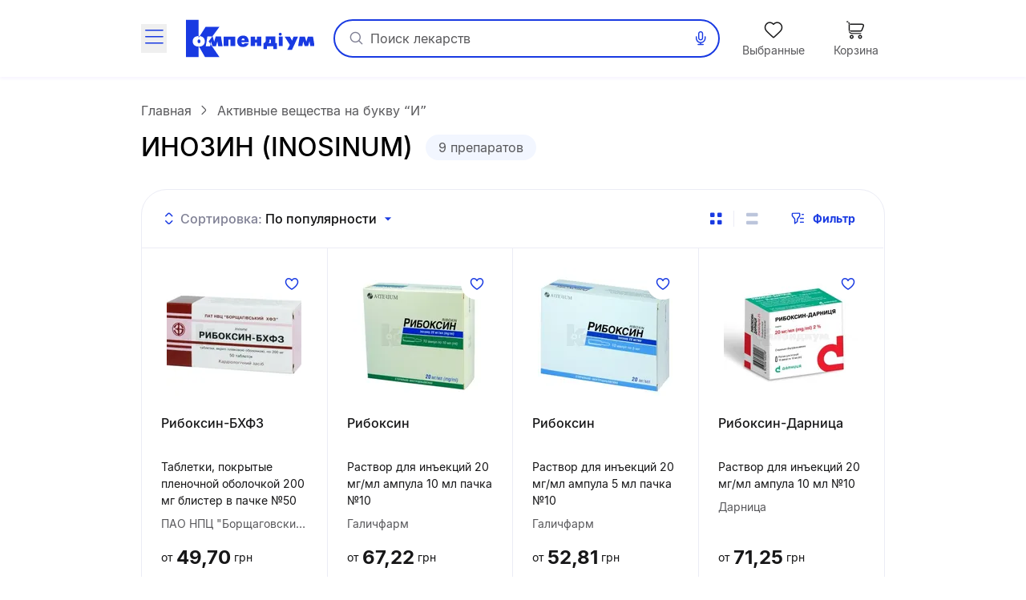

--- FILE ---
content_type: text/html;charset=utf-8
request_url: https://compendium.com.ua/akt/73/1492/inosinum/
body_size: 44681
content:
<!DOCTYPE html><html  lang="ru" data-capo=""><head><meta charset="utf-8">
<meta name="viewport" content="width=device-width, initial-scale=1.0, maximum-scale=5.0, viewport-fit=cover">
<title>ИНОЗИН (INOSINUM) | Активное вещество | Compendium</title>
<style> </style>
<style>@font-face{font-display:block;font-family:icomoon;font-style:normal;font-weight:400;src:url(/fonts/icomoon/icomoon.eot?e32yig);src:url(/fonts/icomoon/icomoon.eot?e32yig#iefix) format("embedded-opentype"),url(/fonts/icomoon/icomoon.woff2?e32yig) format("woff2"),url(/fonts/icomoon/icomoon.ttf?e32yig) format("truetype"),url(/fonts/icomoon/icomoon.woff?e32yig) format("woff"),url(/fonts/icomoon/icomoon.svg?e32yig#icomoon) format("svg")}[class*=" icon-"],[class^=icon-]{font-family:icomoon!important;speak:never;font-style:normal;font-variant:normal;font-weight:400;line-height:1;text-transform:none;-webkit-font-smoothing:antialiased;-moz-osx-font-smoothing:grayscale}.icon-link:before{content:"\e965"}.icon-prescriptions:before{content:"\e962"}.icon-pill:before{content:"\e963"}.icon-book:before{content:"\e964"}.icon-cart-map:before{content:"\e961"}.icon-message:before{content:"\e960"}.icon-wifi:before{content:"\e95e"}.icon-wifi-slash:before{content:"\e95f"}.icon-cart-thin:before{content:"\e95d"}.icon-wavy-help:before{color:#808195;content:"\e95a"}.icon-exit:before{content:"\e95c"}.icon-cart-1:before{content:"\e95b"}.icon-world:before{content:"\e956"}.icon-arrow-left-up:before{content:"\e959"}.icon-google-play:before{content:"\e957"}.icon-apple:before{content:"\e958"}.icon-checkmark-circle:before{content:"\e955"}.icon-expand-content:before{content:"\e954"}.icon-tag:before{content:"\e953"}.icon-folder-doc:before{content:"\e952"}.icon-minus-in-circle:before{content:"\e94e"}.icon-plus-in-circle:before{content:"\e94f"}.icon-default-image:before{content:"\e951"}.icon-grade:before{content:"\e950"}.icon-down-rigth-arrow:before{content:"\e94d"}.icon-edit:before{content:"\e93e"}.icon-menu-tb-28:before{content:"\e93f"}.icon-order-28:before{content:"\e940"}.icon-eye-28:before{content:"\e941"}.icon-catalog-28:before{content:"\e942"}.icon-menu-28:before{content:"\e943"}.icon-catalog-icon-28:before{content:"\e944"}.icon-heart-28:before{content:"\e945"}.icon-cart-28:before{content:"\e946"}.icon-home-28:before{content:"\e947"}.icon-menu-tb-32:before{content:"\e948"}.icon-fold-32:before{content:"\e949"}.icon-calc-32:before{content:"\e94a"}.icon-lib-32:before{content:"\e94b"}.icon-calendar-32:before{content:"\e94c"}.icon-like-fill:before{content:"\e925"}.icon-heart-fill:before{content:"\e924"}.icon-arrow-for-dropdown:before{content:"\e900"}.icon-arrow-back:before{content:"\e901"}.icon-arrow-down:before{content:"\e902"}.icon-arrow-next:before{content:"\e903"}.icon-arrow-sm-left:before{content:"\e904"}.icon-arrow-sm-right:before{content:"\e905"}.icon-arrow-up:before{content:"\e906"}.icon-atc-categories:before{content:"\e907"}.icon-bag-shopping:before{content:"\e908"}.icon-basic-sent:before{content:"\e909"}.icon-bookmark:before{content:"\e90a"}.icon-calendar:before{content:"\e90b"}.icon-cart:before{content:"\e90c"}.icon-catalog-icon:before{content:"\e90d"}.icon-catalog-icon2:before{content:"\e90e"}.icon-category:before{content:"\e90f"}.icon-close:before{content:"\e910"}.icon-coins:before{content:"\e911"}.icon-coins2:before{content:"\e912"}.icon-delete:before{content:"\e913"}.icon-doctor:before{content:"\e914"}.icon-eye:before{content:"\e915"}.icon-eye-slash:before{content:"\e916"}.icon-facebook:before{content:"\e917"}.icon-facebook2:before{content:"\e918"}.icon-filter:before{content:"\e919"}.icon-geolocation:before{content:"\e91a"}.icon-heart:before{content:"\e91b"}.icon-home:before{content:"\e91c"}.icon-info:before{content:"\e91d"}.icon-language2:before{content:"\e91e"}.icon-like:before{content:"\e91f"}.icon-list-filled:before{content:"\e920"}.icon-list2:before{content:"\e921"}.icon-location:before{content:"\e922"}.icon-location-filled:before{content:"\e923"}.icon-mail:before{content:"\e926"}.icon-map-location:before{content:"\e927"}.icon-map-pin:before{content:"\e928"}.icon-menu_new:before{content:"\e929"}.icon-microphone:before{content:"\e92a"}.icon-minus:before{content:"\e92b"}.icon-more:before{content:"\e92c"}.icon-order:before{content:"\e92d"}.icon-order2:before{content:"\e92e"}.icon-pharmacy:before{content:"\e92f"}.icon-phone:before{content:"\e930"}.icon-plus:before{content:"\e931"}.icon-route:before{content:"\e932"}.icon-search:before{content:"\e933"}.icon-share:before{content:"\e934"}.icon-sorting:before{content:"\e935"}.icon-speak:before{content:"\e936"}.icon-speaker:before{content:"\e937"}.icon-squares-filled:before{content:"\e938"}.icon-tick:before{content:"\e939"}.icon-tick-in-circle:before{content:"\e93a"}.icon-time-success:before{content:"\e93b"}.icon-user2:before{content:"\e93c"}.icon-wallet:before{content:"\e93d"}@font-face{font-display:swap;font-family:Inter;font-style:normal;font-weight:700;src:url(/fonts/inter/Inter-Bold.eot);src:url(/fonts/inter/Inter-Bold.eot?#iefix) format("embedded-opentype"),url(/fonts/inter/Inter-Bold.woff2) format("woff2"),url(/fonts/inter/Inter-Bold.woff) format("woff"),url(/fonts/inter/Inter-Bold.ttf) format("truetype")}@font-face{font-display:swap;font-family:Inter;font-style:normal;font-weight:400;src:url(/fonts/inter/Inter-Regular.eot);src:url(/fonts/inter/Inter-Regular.eot?#iefix) format("embedded-opentype"),url(/fonts/inter/Inter-Regular.woff2) format("woff2"),url(/fonts/inter/Inter-Regular.woff) format("woff"),url(/fonts/inter/Inter-Regular.ttf) format("truetype")}@font-face{font-display:swap;font-family:Inter;font-style:normal;font-weight:500;src:url(/fonts/inter/Inter-Medium.eot);src:url(/fonts/inter/Inter-Medium.eot?#iefix) format("embedded-opentype"),url(/fonts/inter/Inter-Medium.woff2) format("woff2"),url(/fonts/inter/Inter-Medium.woff) format("woff"),url(/fonts/inter/Inter-Medium.ttf) format("truetype")}*,:after,:before{--tw-border-spacing-x:0;--tw-border-spacing-y:0;--tw-translate-x:0;--tw-translate-y:0;--tw-rotate:0;--tw-skew-x:0;--tw-skew-y:0;--tw-scale-x:1;--tw-scale-y:1;--tw-pan-x: ;--tw-pan-y: ;--tw-pinch-zoom: ;--tw-scroll-snap-strictness:proximity;--tw-gradient-from-position: ;--tw-gradient-via-position: ;--tw-gradient-to-position: ;--tw-ordinal: ;--tw-slashed-zero: ;--tw-numeric-figure: ;--tw-numeric-spacing: ;--tw-numeric-fraction: ;--tw-ring-inset: ;--tw-ring-offset-width:0px;--tw-ring-offset-color:#fff;--tw-ring-color:rgba(59,130,246,.5);--tw-ring-offset-shadow:0 0 #0000;--tw-ring-shadow:0 0 #0000;--tw-shadow:0 0 #0000;--tw-shadow-colored:0 0 #0000;--tw-blur: ;--tw-brightness: ;--tw-contrast: ;--tw-grayscale: ;--tw-hue-rotate: ;--tw-invert: ;--tw-saturate: ;--tw-sepia: ;--tw-drop-shadow: ;--tw-backdrop-blur: ;--tw-backdrop-brightness: ;--tw-backdrop-contrast: ;--tw-backdrop-grayscale: ;--tw-backdrop-hue-rotate: ;--tw-backdrop-invert: ;--tw-backdrop-opacity: ;--tw-backdrop-saturate: ;--tw-backdrop-sepia: ;--tw-contain-size: ;--tw-contain-layout: ;--tw-contain-paint: ;--tw-contain-style: }::backdrop{--tw-border-spacing-x:0;--tw-border-spacing-y:0;--tw-translate-x:0;--tw-translate-y:0;--tw-rotate:0;--tw-skew-x:0;--tw-skew-y:0;--tw-scale-x:1;--tw-scale-y:1;--tw-pan-x: ;--tw-pan-y: ;--tw-pinch-zoom: ;--tw-scroll-snap-strictness:proximity;--tw-gradient-from-position: ;--tw-gradient-via-position: ;--tw-gradient-to-position: ;--tw-ordinal: ;--tw-slashed-zero: ;--tw-numeric-figure: ;--tw-numeric-spacing: ;--tw-numeric-fraction: ;--tw-ring-inset: ;--tw-ring-offset-width:0px;--tw-ring-offset-color:#fff;--tw-ring-color:rgba(59,130,246,.5);--tw-ring-offset-shadow:0 0 #0000;--tw-ring-shadow:0 0 #0000;--tw-shadow:0 0 #0000;--tw-shadow-colored:0 0 #0000;--tw-blur: ;--tw-brightness: ;--tw-contrast: ;--tw-grayscale: ;--tw-hue-rotate: ;--tw-invert: ;--tw-saturate: ;--tw-sepia: ;--tw-drop-shadow: ;--tw-backdrop-blur: ;--tw-backdrop-brightness: ;--tw-backdrop-contrast: ;--tw-backdrop-grayscale: ;--tw-backdrop-hue-rotate: ;--tw-backdrop-invert: ;--tw-backdrop-opacity: ;--tw-backdrop-saturate: ;--tw-backdrop-sepia: ;--tw-contain-size: ;--tw-contain-layout: ;--tw-contain-paint: ;--tw-contain-style: }

/*! tailwindcss v3.4.16 | MIT License | https://tailwindcss.com*/*,:after,:before{border:0 solid #e5e7eb;box-sizing:border-box}:after,:before{--tw-content:""}:host,html{line-height:1.5;-webkit-text-size-adjust:100%;font-family:Inter,ui-sans-serif,system-ui,sans-serif,Apple Color Emoji,Segoe UI Emoji,Segoe UI Symbol,Noto Color Emoji;font-feature-settings:normal;font-variation-settings:normal;-moz-tab-size:4;-o-tab-size:4;tab-size:4;-webkit-tap-highlight-color:transparent}body{line-height:inherit;margin:0}hr{border-top-width:1px;color:inherit;height:0}abbr:where([title]){-webkit-text-decoration:underline dotted;text-decoration:underline dotted}h1,h2,h3,h4,h5,h6{font-size:inherit;font-weight:inherit}a{color:inherit;text-decoration:inherit}b,strong{font-weight:bolder}code,kbd,pre,samp{font-family:ui-monospace,SFMono-Regular,Menlo,Monaco,Consolas,Liberation Mono,Courier New,monospace;font-feature-settings:normal;font-size:1em;font-variation-settings:normal}small{font-size:80%}sub,sup{font-size:75%;line-height:0;position:relative;vertical-align:baseline}sub{bottom:-.25em}sup{top:-.5em}table{border-collapse:collapse;border-color:inherit;text-indent:0}button,input,optgroup,select,textarea{color:inherit;font-family:inherit;font-feature-settings:inherit;font-size:100%;font-variation-settings:inherit;font-weight:inherit;letter-spacing:inherit;line-height:inherit;margin:0;padding:0}button,select{text-transform:none}button,input:where([type=button]),input:where([type=reset]),input:where([type=submit]){-webkit-appearance:button;background-color:transparent;background-image:none}:-moz-focusring{outline:auto}:-moz-ui-invalid{box-shadow:none}progress{vertical-align:baseline}::-webkit-inner-spin-button,::-webkit-outer-spin-button{height:auto}[type=search]{-webkit-appearance:textfield;outline-offset:-2px}::-webkit-search-decoration{-webkit-appearance:none}::-webkit-file-upload-button{-webkit-appearance:button;font:inherit}summary{display:list-item}blockquote,dd,dl,figure,h1,h2,h3,h4,h5,h6,hr,p,pre{margin:0}fieldset{margin:0}fieldset,legend{padding:0}menu,ol,ul{list-style:none;margin:0;padding:0}dialog{padding:0}textarea{resize:vertical}input::-moz-placeholder,textarea::-moz-placeholder{color:#9ca3af;opacity:1}input::placeholder,textarea::placeholder{color:#9ca3af;opacity:1}[role=button],button{cursor:pointer}:disabled{cursor:default}audio,canvas,embed,iframe,img,object,svg,video{display:block;vertical-align:middle}img,video{height:auto;max-width:100%}[hidden]:where(:not([hidden=until-found])){display:none}.container{margin-left:auto;margin-right:auto;padding-left:20px;padding-right:20px;width:100%}@media (min-width:640px){.container{max-width:640px}}@media (min-width:712px){.container{max-width:712px}}@media (min-width:968px){.container{max-width:968px}}@media (min-width:1328px){.container{max-width:1328px}}.blue-gradient{background-image:linear-gradient(19.94deg,#1b3be3 14.18%,#4d49ff 87.73%)}.light-blue-gradient{background-image:linear-gradient(180deg,#f9ffff,#f2f3ff)}.light-purple-gradient{background-image:linear-gradient(180deg,#edfefd,#e2e3ff 96.43%)}.yellow-gradient{background-image:linear-gradient(180deg,#ffffe9,#feffb6)}.gray-gradient{background-image:linear-gradient(180deg,#f9f9fb,#f0f6f8 99.18%)}.header-shadow{box-shadow:0 2px 4px 0 #4b0cff0d}.navigation-menu-shadow{box-shadow:0 -2px 8px 0 #0000000f}.toast-shadow{box-shadow:0 8px 32px 0 #0000b21a;}.accent-shadow{box-shadow:0 3px 8px 0 #03091a0d}.price-list-container{padding-left:1.25rem;padding-right:1.25rem}@media (min-width:712px){.price-list-container{padding-left:1.5rem;padding-right:1.5rem}}.pointer-events-none{pointer-events:none}.pointer-events-auto{pointer-events:auto}.visible{visibility:visible}.invisible{visibility:hidden}.collapse{visibility:collapse}.\!static{position:static!important}.static{position:static}.fixed{position:fixed}.absolute{position:absolute}.relative{position:relative}.sticky{position:sticky}.inset-0{inset:0}.inset-x-5{left:1.25rem;right:1.25rem}.\!bottom-0{bottom:0!important}.-left-1{left:-.25rem}.-left-2{left:-.5rem}.-right-2{right:-.5rem}.-top-2{top:-.5rem}.-top-\[11px\]{top:-11px}.-top-\[13px\]{top:-13px}.bottom-0{bottom:0}.bottom-1\/2{bottom:50%}.bottom-12{bottom:3rem}.bottom-4{bottom:1rem}.bottom-6{bottom:1.5rem}.bottom-\[-1px\]{bottom:-1px}.bottom-\[1px\]{bottom:1px}.bottom-\[62px\]{bottom:62px}.bottom-full{bottom:100%}.left-0{left:0}.left-1\/2{left:50%}.left-2{left:.5rem}.left-3{left:.75rem}.left-3\/4{left:75%}.left-4{left:1rem}.left-5{left:1.25rem}.left-\[100\%\]{left:100%}.left-\[1px\]{left:1px}.left-\[20px\]{left:20px}.left-\[31px\]{left:31px}.left-\[63\%\]{left:63%}.left-\[var\(14px\)\]{left:var(14px)}.left-auto{left:auto}.right-0{right:0}.right-1{right:.25rem}.right-11{right:2.75rem}.right-2{right:.5rem}.right-3{right:.75rem}.right-4{right:1rem}.right-\[22px\]{right:22px}.right-\[2px\]{right:2px}.right-\[3px\]{right:3px}.right-\[42px\]{right:42px}.right-\[6px\]{right:6px}.top-0{top:0}.top-1{top:.25rem}.top-1\/2{top:50%}.top-3{top:.75rem}.top-4{top:1rem}.top-6{top:1.5rem}.top-\[--full-header-height\]{top:var(--full-header-height)}.top-\[-5px\]{top:-5px}.top-\[100\%\]{top:100%}.top-\[1px\]{top:1px}.top-\[30\%\]{top:30%}.top-\[60px\]{top:60px}.top-\[64px\]{top:64px}.top-\[6px\]{top:6px}.top-\[calc\(var\(--full-header-height\)-1rem\)\]{top:calc(var(--full-header-height) - 1rem)}.top-\[calc\(var\(--full-sticky-height\)\+1rem\)\]{top:calc(var(--full-sticky-height) + 1rem)}.top-\[calc\(var\(--header-height\)\+1rem\)\]{top:calc(var(--header-height) + 1rem)}.top-\[calc\(var\(--header-height\)\+50px\)\]{top:calc(var(--header-height) + 50px)}.top-\[calc\(var\(--header-height\)-1rem\)\]{top:calc(var(--header-height) - 1rem)}.top-\[var\(--full-header-height\)\]{top:var(--full-header-height)}.top-full{top:100%}.\!z-30{z-index:30!important}.\!z-\[9\]{z-index:9!important}.-z-10{z-index:-10}.-z-\[1\]{z-index:-1}.z-10{z-index:10}.z-20{z-index:20}.z-50{z-index:50}.z-\[0\]{z-index:0}.z-\[1000\]{z-index:1000}.z-\[100\]{z-index:100}.z-\[101\]{z-index:101}.z-\[109\]{z-index:109}.z-\[110\]{z-index:110}.z-\[1110\]{z-index:1110}.z-\[1111\]{z-index:1111}.z-\[111\]{z-index:111}.z-\[1\]{z-index:1}.z-\[21\]{z-index:21}.z-\[401\]{z-index:401}.z-\[888\]{z-index:888}.z-\[999\]{z-index:999}.z-\[99\]{z-index:99}.order-1{order:1}.float-right{float:right}.clear-both{clear:both}.\!m-0{margin:0!important}.m-0{margin:0}.\!mx-0{margin-left:0!important;margin-right:0!important}.\!mx-1{margin-left:.25rem!important;margin-right:.25rem!important}.\!my-9{margin-bottom:2.25rem!important;margin-top:2.25rem!important}.-mx-1\.5{margin-left:-.375rem;margin-right:-.375rem}.-mx-3{margin-left:-.75rem;margin-right:-.75rem}.-mx-4{margin-left:-1rem;margin-right:-1rem}.-mx-5{margin-left:-1.25rem;margin-right:-1.25rem}.-mx-\[5px\]{margin-left:-5px;margin-right:-5px}.mx-0{margin-left:0;margin-right:0}.mx-1{margin-left:.25rem;margin-right:.25rem}.mx-12{margin-left:3rem;margin-right:3rem}.mx-2{margin-left:.5rem;margin-right:.5rem}.mx-3{margin-left:.75rem;margin-right:.75rem}.mx-4{margin-left:1rem;margin-right:1rem}.mx-5{margin-left:1.25rem;margin-right:1.25rem}.mx-\[2px\]{margin-left:2px;margin-right:2px}.mx-auto{margin-left:auto;margin-right:auto}.my-10{margin-bottom:2.5rem;margin-top:2.5rem}.my-2{margin-bottom:.5rem;margin-top:.5rem}.my-3{margin-bottom:.75rem;margin-top:.75rem}.my-4{margin-bottom:1rem;margin-top:1rem}.my-5{margin-bottom:1.25rem;margin-top:1.25rem}.my-6{margin-bottom:1.5rem;margin-top:1.5rem}.my-8{margin-bottom:2rem;margin-top:2rem}.my-9{margin-bottom:2.25rem;margin-top:2.25rem}.my-\[10px\]{margin-bottom:10px;margin-top:10px}.my-\[24px\]{margin-bottom:24px;margin-top:24px}.\!mb-0{margin-bottom:0!important}.\!mb-6{margin-bottom:1.5rem!important}.\!ml-0{margin-left:0!important}.\!mr-0{margin-right:0!important}.\!mt-0{margin-top:0!important}.\!mt-6{margin-top:1.5rem!important}.-mb-1{margin-bottom:-.25rem}.-mb-\[1px\]{margin-bottom:-1px}.-mb-\[calc\(var\(--header-height\)\)\]{margin-bottom:calc(var(--header-height)*-1)}.-ml-12{margin-left:-3rem}.-ml-3{margin-left:-.75rem}.-ml-5{margin-left:-1.25rem}.-mr-2{margin-right:-.5rem}.-mr-4{margin-right:-1rem}.-mr-5{margin-right:-1.25rem}.-mr-\[1px\]{margin-right:-1px}.-mr-\[4px\]{margin-right:-4px}.-mt-1{margin-top:-.25rem}.-mt-6{margin-top:-1.5rem}.-mt-\[1px\]{margin-top:-1px}.mb-0{margin-bottom:0}.mb-1{margin-bottom:.25rem}.mb-1\.5{margin-bottom:.375rem}.mb-10{margin-bottom:2.5rem}.mb-12{margin-bottom:3rem}.mb-2{margin-bottom:.5rem}.mb-3{margin-bottom:.75rem}.mb-4{margin-bottom:1rem}.mb-5{margin-bottom:1.25rem}.mb-6{margin-bottom:1.5rem}.mb-7{margin-bottom:1.75rem}.mb-8{margin-bottom:2rem}.mb-9{margin-bottom:2.25rem}.mb-\[-1px\]{margin-bottom:-1px}.mb-\[18px\]{margin-bottom:18px}.mb-\[2px\]{margin-bottom:2px}.mb-\[32px\]{margin-bottom:32px}.mb-\[40px\]{margin-bottom:40px}.mb-\[42px\]{margin-bottom:42px}.mb-\[44px\]{margin-bottom:44px}.mb-\[54px\]{margin-bottom:54px}.mb-\[5px\]{margin-bottom:5px}.mb-\[63px\]{margin-bottom:63px}.ml-0{margin-left:0}.ml-1{margin-left:.25rem}.ml-12{margin-left:3rem}.ml-2{margin-left:.5rem}.ml-3{margin-left:.75rem}.ml-4{margin-left:1rem}.ml-5{margin-left:1.25rem}.ml-6{margin-left:1.5rem}.ml-9{margin-left:2.25rem}.ml-\[-1px\]{margin-left:-1px}.ml-\[-4px\]{margin-left:-4px}.ml-\[10px\]{margin-left:10px}.ml-\[2px\]{margin-left:2px}.ml-\[50px\]{margin-left:50px}.ml-\[6px\]{margin-left:6px}.ml-\[var\(--aside-sticky-nav-space\)\]{margin-left:var(--aside-sticky-nav-space)}.ml-auto{margin-left:auto}.mr-0{margin-right:0}.mr-1{margin-right:.25rem}.mr-1\.5{margin-right:.375rem}.mr-10{margin-right:2.5rem}.mr-2{margin-right:.5rem}.mr-3{margin-right:.75rem}.mr-4{margin-right:1rem}.mr-5{margin-right:1.25rem}.mr-6{margin-right:1.5rem}.mr-9{margin-right:2.25rem}.mr-\[10px\]{margin-right:10px}.mr-\[2px\]{margin-right:2px}.mr-\[48px\]{margin-right:48px}.mr-\[6px\]{margin-right:6px}.mr-auto{margin-right:auto}.mt-0{margin-top:0}.mt-1{margin-top:.25rem}.mt-10{margin-top:2.5rem}.mt-12{margin-top:3rem}.mt-2{margin-top:.5rem}.mt-2\.5{margin-top:.625rem}.mt-3{margin-top:.75rem}.mt-4{margin-top:1rem}.mt-5{margin-top:1.25rem}.mt-6{margin-top:1.5rem}.mt-8{margin-top:2rem}.mt-9{margin-top:2.25rem}.mt-\[-1px\]{margin-top:-1px}.mt-\[-2px\]{margin-top:-2px}.mt-\[-4px\]{margin-top:-4px}.mt-\[10px\]{margin-top:10px}.mt-\[18px\]{margin-top:18px}.mt-\[20px\]{margin-top:20px}.mt-\[2px\]{margin-top:2px}.mt-\[48px\]{margin-top:48px}.mt-\[6px\]{margin-top:6px}.mt-auto{margin-top:auto}.\!line-clamp-1{display:-webkit-box!important;overflow:hidden!important;-webkit-box-orient:vertical!important;-webkit-line-clamp:1!important}.line-clamp-1{-webkit-line-clamp:1}.line-clamp-1,.line-clamp-2{display:-webkit-box;overflow:hidden;-webkit-box-orient:vertical}.line-clamp-2{-webkit-line-clamp:2}.line-clamp-3{-webkit-line-clamp:3}.line-clamp-3,.line-clamp-4{display:-webkit-box;overflow:hidden;-webkit-box-orient:vertical}.line-clamp-4{-webkit-line-clamp:4}.line-clamp-6{display:-webkit-box;overflow:hidden;-webkit-box-orient:vertical;-webkit-line-clamp:6}.\!block{display:block!important}.block{display:block}.inline-block{display:inline-block}.inline{display:inline}.flex{display:flex}.\!inline-flex{display:inline-flex!important}.inline-flex{display:inline-flex}.table{display:table}.grid{display:grid}.\!hidden{display:none!important}.hidden{display:none}.aspect-video{aspect-ratio:16/9}.\!h-\[42px\]{height:42px!important}.\!h-\[65px\]{height:65px!important}.\!h-auto{height:auto!important}.h-0\.5{height:.125rem}.h-1{height:.25rem}.h-10{height:2.5rem}.h-11{height:2.75rem}.h-12{height:3rem}.h-14{height:3.5rem}.h-16{height:4rem}.h-2{height:.5rem}.h-20{height:5rem}.h-3{height:.75rem}.h-4{height:1rem}.h-5{height:1.25rem}.h-6{height:1.5rem}.h-7{height:1.75rem}.h-8{height:2rem}.h-\[100px\]{height:100px}.h-\[112px\]{height:112px}.h-\[11px\]{height:11px}.h-\[132px\]{height:132px}.h-\[146px\]{height:146px}.h-\[150px\]{height:150px}.h-\[160px\]{height:160px}.h-\[180px\]{height:180px}.h-\[200px\]{height:200px}.h-\[200vh\]{height:200vh}.h-\[214px\]{height:214px}.h-\[25px\]{height:25px}.h-\[260px\]{height:260px}.h-\[26px\]{height:26px}.h-\[27px\]{height:27px}.h-\[280px\]{height:280px}.h-\[29px\]{height:29px}.h-\[2px\]{height:2px}.h-\[31px\]{height:31px}.h-\[32px\]{height:32px}.h-\[35px\]{height:35px}.h-\[39px\]{height:39px}.h-\[40px\]{height:40px}.h-\[42px\]{height:42px}.h-\[44px\]{height:44px}.h-\[45px\]{height:45px}.h-\[48px\]{height:48px}.h-\[52px\]{height:52px}.h-\[54px\]{height:54px}.h-\[56px\]{height:56px}.h-\[60px\]{height:60px}.h-\[64px\]{height:64px}.h-\[68px\]{height:68px}.h-\[6px\]{height:6px}.h-\[74px\]{height:74px}.h-\[80\%\]{height:80%}.h-\[96px\]{height:96px}.h-\[calc\(100\%\+1rem\)\]{height:calc(100% + 1rem)}.h-\[calc\(100dvh-64px\)\]{height:calc(100dvh - 64px)}.h-\[calc\(100dvh-64px-var\(--navigation-panel\)\)\]{height:calc(100dvh - 64px - var(--navigation-panel))}.h-\[calc\(100vh-1rem-var\(--full-header-height\)\)\]{height:calc(100vh - 1rem - var(--full-header-height))}.h-\[calc\(100vh-1rem-var\(--header-height\)\)\]{height:calc(100vh - 1rem - var(--header-height))}.h-\[calc\(100vh-64px\)\]{height:calc(100vh - 64px)}.h-\[calc\(100vh-64px-var\(--navigation-panel\)\)\]{height:calc(100vh - 64px - var(--navigation-panel))}.h-\[calc\(100vh-var\(--full-header-height\)\)\]{height:calc(100vh - var(--full-header-height))}.h-\[calc\(100vh-var\(--navigation-panel\)-var\(--header-height\)\)\]{height:calc(100vh - var(--navigation-panel) - var(--header-height))}.h-\[calc\(theme\(height\.screen-dvh\)-56px\)\]{height:calc(100dvh - 56px)}.h-\[var\(--sticky-tab-height\)\]{height:var(--sticky-tab-height)}.h-\[var\(--top-header-height\)\]{height:var(--top-header-height)}.h-auto{height:auto}.h-fit{height:-moz-fit-content;height:fit-content}.h-full{height:100%}.h-screen{height:100vh}.max-h-\[100dvh\]{max-height:100dvh}.max-h-\[1080px\]{max-height:1080px}.max-h-\[120px\]{max-height:120px}.max-h-\[140px\]{max-height:140px}.max-h-\[168px\]{max-height:168px}.max-h-\[236px\]{max-height:236px}.max-h-\[32px\]{max-height:32px}.max-h-\[330px\]{max-height:330px}.max-h-\[350px\]{max-height:350px}.max-h-\[442px\]{max-height:442px}.max-h-\[524px\]{max-height:524px}.max-h-\[870px\]{max-height:870px}.max-h-\[90px\]{max-height:90px}.max-h-\[calc\(100vh-64px-var\(--navigation-panel\)\)\]{max-height:calc(100vh - 64px - var(--navigation-panel))}.max-h-\[calc\(100vh-var\(--full-header-height\)-16px\)\]{max-height:calc(100vh - var(--full-header-height) - 16px)}.max-h-\[calc\(100vh-var\(--full-header-height\)-48px\)\]{max-height:calc(100vh - var(--full-header-height) - 48px)}.max-h-\[calc\(100vh-var\(--full-sticky-height\)-3rem\)\]{max-height:calc(100vh - var(--full-sticky-height) - 3rem)}.max-h-\[calc\(100vh-var\(--header-height\)\+100px\)\]{max-height:calc(100vh - var(--header-height) + 100px)}.max-h-\[calc\(100vh-var\(--header-height\)-3rem\)\]{max-height:calc(100vh - var(--header-height) - 3rem)}.max-h-screen{max-height:100vh}.min-h-0{min-height:0}.min-h-12{min-height:3rem}.min-h-14{min-height:3.5rem}.min-h-16{min-height:4rem}.min-h-\[100px\]{min-height:100px}.min-h-\[120px\]{min-height:120px}.min-h-\[168px\]{min-height:168px}.min-h-\[180px\]{min-height:180px}.min-h-\[18px\]{min-height:18px}.min-h-\[30px\]{min-height:30px}.min-h-\[320px\]{min-height:320px}.min-h-\[33px\]{min-height:33px}.min-h-\[42px\]{min-height:42px}.min-h-\[56px\]{min-height:56px}.min-h-\[64px\]{min-height:64px}.\!w-1\/2{width:50%!important}.\!w-\[145px\]{width:145px!important}.\!w-\[228px\]{width:228px!important}.\!w-\[465px\]{width:465px!important}.\!w-\[50\%\]{width:50%!important}.\!w-auto{width:auto!important}.\!w-fit{width:-moz-fit-content!important;width:fit-content!important}.\!w-full{width:100%!important}.w-0\.5{width:.125rem}.w-1{width:.25rem}.w-1\/2{width:50%}.w-1\/3{width:33.333333%}.w-10{width:2.5rem}.w-12{width:3rem}.w-14{width:3.5rem}.w-16{width:4rem}.w-2{width:.5rem}.w-20{width:5rem}.w-3{width:.75rem}.w-4{width:1rem}.w-5{width:1.25rem}.w-6{width:1.5rem}.w-7{width:1.75rem}.w-8{width:2rem}.w-80{width:20rem}.w-\[100px\]{width:100px}.w-\[100vw\]{width:100vw}.w-\[108px\]{width:108px}.w-\[113px\]{width:113px}.w-\[114px\]{width:114px}.w-\[11px\]{width:11px}.w-\[130px\]{width:130px}.w-\[132px\]{width:132px}.w-\[136px\]{width:136px}.w-\[142px\]{width:142px}.w-\[148px\]{width:148px}.w-\[150px\]{width:150px}.w-\[160px\]{width:160px}.w-\[180px\]{width:180px}.w-\[183px\]{width:183px}.w-\[18px\]{width:18px}.w-\[1px\]{width:1px}.w-\[210px\]{width:210px}.w-\[220px\]{width:220px}.w-\[232px\]{width:232px}.w-\[248px\]{width:248px}.w-\[256px\]{width:256px}.w-\[260px\]{width:260px}.w-\[26px\]{width:26px}.w-\[27px\]{width:27px}.w-\[280px\]{width:280px}.w-\[2px\]{width:2px}.w-\[30px\]{width:30px}.w-\[320px\]{width:320px}.w-\[322px\]{width:322px}.w-\[348px\]{width:348px}.w-\[378px\]{width:378px}.w-\[40px\]{width:40px}.w-\[420px\]{width:420px}.w-\[42px\]{width:42px}.w-\[44px\]{width:44px}.w-\[48px\]{width:48px}.w-\[54px\]{width:54px}.w-\[56px\]{width:56px}.w-\[60px\]{width:60px}.w-\[64px\]{width:64px}.w-\[68px\]{width:68px}.w-\[6px\]{width:6px}.w-\[90\%\]{width:90%}.w-\[96px\]{width:96px}.w-\[calc\(100\%\+8px\*2\)\]{width:calc(100% + 16px)}.w-\[calc\(100\%-\(14\%\*2\)\)\]{width:72%}.w-\[calc\(100\%-\(17\%\*2\)\)\]{width:66%}.w-\[calc\(100\%-14px\*2\)\]{width:calc(100% - 28px)}.w-auto{width:auto}.w-fit{width:-moz-fit-content;width:fit-content}.w-full{width:100%}.w-max{width:-moz-max-content;width:max-content}.w-screen{width:100vw}.min-w-0{min-width:0}.min-w-10{min-width:2.5rem}.min-w-14{min-width:3.5rem}.min-w-4{min-width:1rem}.min-w-5{min-width:1.25rem}.min-w-8{min-width:2rem}.min-w-\[100px\]{min-width:100px}.min-w-\[120px\]{min-width:120px}.min-w-\[136px\]{min-width:136px}.min-w-\[150px\]{min-width:150px}.min-w-\[160px\]{min-width:160px}.min-w-\[168px\]{min-width:168px}.min-w-\[180px\]{min-width:180px}.min-w-\[200px\]{min-width:200px}.min-w-\[330px\]{min-width:330px}.min-w-\[54px\]{min-width:54px}.min-w-\[64px\]{min-width:64px}.min-w-\[70px\]{min-width:70px}.min-w-\[var\(--aside-sticky-nav-width\)\]{min-width:var(--aside-sticky-nav-width)}.min-w-fit{min-width:-moz-fit-content;min-width:fit-content}.min-w-full{min-width:100%}.max-w-\[100wv\]{max-width:100wv}.max-w-\[1072px\]{max-width:1072px}.max-w-\[120px\]{max-width:120px}.max-w-\[140px\]{max-width:140px}.max-w-\[168px\]{max-width:168px}.max-w-\[240px\]{max-width:240px}.max-w-\[280px\]{max-width:280px}.max-w-\[320px\]{max-width:320px}.max-w-\[360px\]{max-width:360px}.max-w-\[400px\]{max-width:400px}.max-w-\[442px\]{max-width:442px}.max-w-\[500px\]{max-width:500px}.max-w-\[524px\]{max-width:524px}.max-w-\[75\%\]{max-width:75%}.max-w-\[calc\(100\%-44px\)\]{max-width:calc(100% - 44px)}.max-w-full{max-width:100%}.flex-1{flex:1 1 0%}.flex-none{flex:none}.flex-shrink-0{flex-shrink:0}.shrink{flex-shrink:1}.shrink-0{flex-shrink:0}.grow{flex-grow:1}.basis-0{flex-basis:0px}.origin-center{transform-origin:center}.-translate-x-1\/2{--tw-translate-x:-50%}.-translate-x-1\/2,.-translate-y-1\/2{transform:translate(var(--tw-translate-x),var(--tw-translate-y)) rotate(var(--tw-rotate)) skewX(var(--tw-skew-x)) skewY(var(--tw-skew-y)) scaleX(var(--tw-scale-x)) scaleY(var(--tw-scale-y))}.-translate-y-1\/2{--tw-translate-y:-50%}.-translate-y-\[45\%\]{--tw-translate-y:-45%}.-translate-y-\[45\%\],.-translate-y-\[calc\(100\%\+6px\)\]{transform:translate(var(--tw-translate-x),var(--tw-translate-y)) rotate(var(--tw-rotate)) skewX(var(--tw-skew-x)) skewY(var(--tw-skew-y)) scaleX(var(--tw-scale-x)) scaleY(var(--tw-scale-y))}.-translate-y-\[calc\(100\%\+6px\)\]{--tw-translate-y:calc(-100% + -6px)}.-translate-y-full{--tw-translate-y:-100%}.-translate-y-full,.translate-x-1{transform:translate(var(--tw-translate-x),var(--tw-translate-y)) rotate(var(--tw-rotate)) skewX(var(--tw-skew-x)) skewY(var(--tw-skew-y)) scaleX(var(--tw-scale-x)) scaleY(var(--tw-scale-y))}.translate-x-1{--tw-translate-x:0.25rem}.translate-x-1\/2{--tw-translate-x:50%}.translate-x-1\/2,.translate-x-\[45\%\]{transform:translate(var(--tw-translate-x),var(--tw-translate-y)) rotate(var(--tw-rotate)) skewX(var(--tw-skew-x)) skewY(var(--tw-skew-y)) scaleX(var(--tw-scale-x)) scaleY(var(--tw-scale-y))}.translate-x-\[45\%\]{--tw-translate-x:45%}.translate-y-0{--tw-translate-y:0px}.-rotate-90,.translate-y-0{transform:translate(var(--tw-translate-x),var(--tw-translate-y)) rotate(var(--tw-rotate)) skewX(var(--tw-skew-x)) skewY(var(--tw-skew-y)) scaleX(var(--tw-scale-x)) scaleY(var(--tw-scale-y))}.-rotate-90{--tw-rotate:-90deg}.rotate-180{--tw-rotate:180deg}.rotate-180,.transform{transform:translate(var(--tw-translate-x),var(--tw-translate-y)) rotate(var(--tw-rotate)) skewX(var(--tw-skew-x)) skewY(var(--tw-skew-y)) scaleX(var(--tw-scale-x)) scaleY(var(--tw-scale-y))}.\!cursor-auto{cursor:auto!important}.cursor-auto{cursor:auto}.cursor-not-allowed{cursor:not-allowed}.cursor-pointer{cursor:pointer}.select-none{-webkit-user-select:none;-moz-user-select:none;user-select:none}.resize{resize:both}.list-disc{list-style-type:disc}.grid-flow-col{grid-auto-flow:column}.grid-rows-2{grid-template-rows:repeat(2,minmax(0,1fr))}.flex-row{flex-direction:row}.flex-row-reverse{flex-direction:row-reverse}.flex-col{flex-direction:column}.flex-col-reverse{flex-direction:column-reverse}.flex-wrap{flex-wrap:wrap}.flex-nowrap{flex-wrap:nowrap}.items-start{align-items:flex-start}.items-end{align-items:flex-end}.items-center{align-items:center}.justify-start{justify-content:flex-start}.justify-end{justify-content:flex-end}.justify-center{justify-content:center}.justify-between{justify-content:space-between}.gap-2{gap:.5rem}.gap-2\.5{gap:.625rem}.gap-x-4{-moz-column-gap:1rem;column-gap:1rem}.gap-y-3{row-gap:.75rem}.gap-y-\[10px\]{row-gap:10px}.self-end{align-self:flex-end}.overflow-auto{overflow:auto}.overflow-hidden{overflow:hidden}.overflow-x-auto{overflow-x:auto}.overflow-y-auto{overflow-y:auto}.overflow-x-hidden{overflow-x:hidden}.whitespace-nowrap{white-space:nowrap}.text-nowrap{text-wrap:nowrap}.\!rounded-3xl{border-radius:1.5rem!important}.\!rounded-\[40px\]{border-radius:40px!important}.\!rounded-\[48px\]{border-radius:48px!important}.\!rounded-none{border-radius:0!important}.\!rounded-xl{border-radius:.75rem!important}.rounded{border-radius:.25rem}.rounded-2xl{border-radius:1rem}.rounded-3xl{border-radius:1.5rem}.rounded-4xl{border-radius:2rem}.rounded-\[10px\]{border-radius:10px}.rounded-\[12px\]{border-radius:12px}.rounded-\[16px\]{border-radius:16px}.rounded-\[18px\]{border-radius:18px}.rounded-\[20px\]{border-radius:20px}.rounded-\[24px\]{border-radius:24px}.rounded-\[26px\]{border-radius:26px}.rounded-\[28px\]{border-radius:28px}.rounded-\[30px\]{border-radius:30px}.rounded-\[32px\]{border-radius:32px}.rounded-\[40px\]{border-radius:40px}.rounded-\[6px\]{border-radius:6px}.rounded-full{border-radius:9999px}.rounded-lg{border-radius:.5rem}.rounded-xl{border-radius:.75rem}.rounded-b-\[32px\]{border-bottom-left-radius:32px;border-bottom-right-radius:32px}.rounded-b-none{border-bottom-left-radius:0;border-bottom-right-radius:0}.rounded-t-3xl{border-top-left-radius:1.5rem;border-top-right-radius:1.5rem}.rounded-t-\[28px\]{border-top-left-radius:28px;border-top-right-radius:28px}.rounded-t-\[32px\]{border-top-left-radius:32px;border-top-right-radius:32px}.rounded-t-lg{border-top-left-radius:.5rem;border-top-right-radius:.5rem}.\!border-0{border-width:0!important}.\!border-2{border-width:2px!important}.border{border-width:1px}.border-0{border-width:0}.border-2{border-width:2px}.border-4{border-width:4px}.border-\[1px\]{border-width:1px}.border-\[2px\]{border-width:2px}.border-\[3px\]{border-width:3px}.border-\[4px\]{border-width:4px}.border-x{border-left-width:1px;border-right-width:1px}.border-y{border-top-width:1px}.border-b,.border-b-\[1px\],.border-y{border-bottom-width:1px}.border-b-\[6px\]{border-bottom-width:6px}.border-l{border-left-width:1px}.border-l-0{border-left-width:0}.border-r{border-right-width:1px}.border-t{border-top-width:1px}.border-t-0{border-top-width:0}.border-t-\[6px\]{border-top-width:6px}.border-dashed{border-style:dashed}.\!border-none{border-style:none!important}.border-none{border-style:none}.\!border-main-blue{--tw-border-opacity:1!important;border-color:rgb(25 58 226/var(--tw-border-opacity,1))!important}.border-\[\#D3DFE1\]{--tw-border-opacity:1;border-color:rgb(211 223 225/var(--tw-border-opacity,1))}.border-\[\#D4D8E1\]{--tw-border-opacity:1;border-color:rgb(212 216 225/var(--tw-border-opacity,1))}.border-\[\#E8ECF5\]{--tw-border-opacity:1;border-color:rgb(232 236 245/var(--tw-border-opacity,1))}.border-accent-bg{--tw-border-opacity:1;border-color:rgb(253 251 208/var(--tw-border-opacity,1))}.border-bg-primary{--tw-border-opacity:1;border-color:rgb(242 246 255/var(--tw-border-opacity,1))}.border-light-blue{--tw-border-opacity:1;border-color:rgb(241 253 255/var(--tw-border-opacity,1))}.border-light-gray{--tw-border-opacity:1;border-color:rgb(188 197 219/var(--tw-border-opacity,1))}.border-light-green{--tw-border-opacity:1;border-color:rgb(229 255 234/var(--tw-border-opacity,1))}.border-main-accent{--tw-border-opacity:1;border-color:rgb(255 103 31/var(--tw-border-opacity,1))}.border-main-blue{--tw-border-opacity:1;border-color:rgb(25 58 226/var(--tw-border-opacity,1))}.border-main-gray{--tw-border-opacity:1;border-color:rgb(128 129 149/var(--tw-border-opacity,1))}.border-main-red{--tw-border-opacity:1;border-color:rgb(214 39 39/var(--tw-border-opacity,1))}.border-main-stroke,.border-main-white{--tw-border-opacity:1;border-color:rgb(235 236 245/var(--tw-border-opacity,1))}.border-success{--tw-border-opacity:1;border-color:rgb(81 187 50/var(--tw-border-opacity,1))}.border-transparent{border-color:transparent}.border-white{--tw-border-opacity:1;border-color:rgb(255 255 255/var(--tw-border-opacity,1))}.\!bg-main-red{--tw-bg-opacity:1!important;background-color:rgb(214 39 39/var(--tw-bg-opacity,1))!important}.bg-\[\#0052F6\]{--tw-bg-opacity:1;background-color:rgb(0 82 246/var(--tw-bg-opacity,1))}.bg-\[\#D3DFE1\]{--tw-bg-opacity:1;background-color:rgb(211 223 225/var(--tw-bg-opacity,1))}.bg-\[\#D4D8E1\]{--tw-bg-opacity:1;background-color:rgb(212 216 225/var(--tw-bg-opacity,1))}.bg-\[\#D9D9D9\]{--tw-bg-opacity:1;background-color:rgb(217 217 217/var(--tw-bg-opacity,1))}.bg-\[\#E8ECF5\]{--tw-bg-opacity:1;background-color:rgb(232 236 245/var(--tw-bg-opacity,1))}.bg-\[\#ddd\]{--tw-bg-opacity:1;background-color:rgb(221 221 221/var(--tw-bg-opacity,1))}.bg-\[\#e5ffe9\]{--tw-bg-opacity:1;background-color:rgb(229 255 233/var(--tw-bg-opacity,1))}.bg-accent-bg{--tw-bg-opacity:1;background-color:rgb(253 251 208/var(--tw-bg-opacity,1))}.bg-accent-shadow-bg{--tw-bg-opacity:1;background-color:rgb(233 231 188/var(--tw-bg-opacity,1))}.bg-bg-primary{--tw-bg-opacity:1;background-color:rgb(242 246 255/var(--tw-bg-opacity,1))}.bg-bg2{--tw-bg-opacity:1;background-color:rgb(244 246 251/var(--tw-bg-opacity,1))}.bg-black{--tw-bg-opacity:1;background-color:rgb(0 0 0/var(--tw-bg-opacity,1))}.bg-blue-500{--tw-bg-opacity:1;background-color:rgb(59 130 246/var(--tw-bg-opacity,1))}.bg-danger{--tw-bg-opacity:1;background-color:rgb(189 48 40/var(--tw-bg-opacity,1))}.bg-light-blue{--tw-bg-opacity:1;background-color:rgb(241 253 255/var(--tw-bg-opacity,1))}.bg-light-blue-shadow-bg{--tw-bg-opacity:1;background-color:rgb(231 243 245/var(--tw-bg-opacity,1))}.bg-light-gray{--tw-bg-opacity:1;background-color:rgb(188 197 219/var(--tw-bg-opacity,1))}.bg-light-green{--tw-bg-opacity:1;background-color:rgb(229 255 234/var(--tw-bg-opacity,1))}.bg-light-red{--tw-bg-opacity:1;background-color:rgb(255 240 240/var(--tw-bg-opacity,1))}.bg-light-shadow-red{--tw-bg-opacity:1;background-color:rgb(235 220 220/var(--tw-bg-opacity,1))}.bg-main-accent{--tw-bg-opacity:1;background-color:rgb(255 103 31/var(--tw-bg-opacity,1))}.bg-main-black\/50{background-color:rgba(16,16,17,.5)}.bg-main-blue{--tw-bg-opacity:1;background-color:rgb(25 58 226/var(--tw-bg-opacity,1))}.bg-main-gray{--tw-bg-opacity:1;background-color:rgb(128 129 149/var(--tw-bg-opacity,1))}.bg-main-green{--tw-bg-opacity:1;background-color:rgb(26 169 40/var(--tw-bg-opacity,1))}.bg-main-red{--tw-bg-opacity:1;background-color:rgb(214 39 39/var(--tw-bg-opacity,1))}.bg-main-stroke{--tw-bg-opacity:1;background-color:rgb(235 236 245/var(--tw-bg-opacity,1))}.bg-success-light{--tw-bg-opacity:1;background-color:rgb(240 249 237/var(--tw-bg-opacity,1))}.bg-success-shadow-light{--tw-bg-opacity:1;background-color:rgb(209 235 214/var(--tw-bg-opacity,1))}.bg-super-light{--tw-bg-opacity:1;background-color:rgb(251 251 253/var(--tw-bg-opacity,1))}.bg-transparent{background-color:transparent}.bg-transparent-bg{background-color:#1430c21a}.bg-warning{--tw-bg-opacity:1;background-color:rgb(245 196 21/var(--tw-bg-opacity,1))}.bg-warning-2{--tw-bg-opacity:1;background-color:rgb(253 225 78/var(--tw-bg-opacity,1))}.bg-warning-light{--tw-bg-opacity:1;background-color:rgb(255 250 219/var(--tw-bg-opacity,1))}.bg-white{--tw-bg-opacity:1;background-color:rgb(255 255 255/var(--tw-bg-opacity,1))}.bg-white\/80{background-color:hsla(0,0%,100%,.8)}.bg-opacity-50{--tw-bg-opacity:0.5}.bg-opacity-90{--tw-bg-opacity:0.9}.bg-\[url\(\'\/public\/images\/mockMap\.webp\'\)\]{background-image:url(/_nuxt/mockMap.C-wpfIyr.webp)}.bg-\[url\(\'\@\/public\/images\/map\/marker-active\.svg\'\)\]{background-image:url("data:image/svg+xml;charset=utf-8,%3Csvg xmlns='http://www.w3.org/2000/svg' width='54' height='27' fill='none' viewBox='0 0 54 27'%3E%3Cmask id='a' fill='%23193AE2'%3E%3Cpath fill-rule='evenodd' d='M4 0a4 4 0 0 0-4 4v14a4 4 0 0 0 4 4h19.151L27 27l3.849-5H50a4 4 0 0 0 4-4V4a4 4 0 0 0-4-4z' clip-rule='evenodd'/%3E%3C/mask%3E%3Cpath fill='%23193AE2' fill-rule='evenodd' d='M4 0a4 4 0 0 0-4 4v14a4 4 0 0 0 4 4h19.151L27 27l3.849-5H50a4 4 0 0 0 4-4V4a4 4 0 0 0-4-4z' clip-rule='evenodd'/%3E%3Cpath fill='%23193AE2' d='m23.151 22 .792-.61-.3-.39h-.492zM27 27l-.792.61.792 1.03.792-1.03zm3.849-5v-1h-.492l-.3.39zM1 4a3 3 0 0 1 3-3v-2a5 5 0 0 0-5 5zm0 14V4h-2v14zm3 3a3 3 0 0 1-3-3h-2a5 5 0 0 0 5 5zm19.151 0H4v2h19.151zm-.792 1.61 3.849 5 1.584-1.22-3.849-5zm5.433 5 3.85-5-1.585-1.22-3.85 5zM50 21H30.849v2H50zm3-3a3 3 0 0 1-3 3v2a5 5 0 0 0 5-5zm0-14v14h2V4zm-3-3a3 3 0 0 1 3 3h2a5 5 0 0 0-5-5zM4 1h46v-2H4z' mask='url(%23a)'/%3E%3C/svg%3E")}.bg-\[url\(\'\@\/public\/images\/map\/marker-hover\.svg\'\)\]{background-image:url("data:image/svg+xml;charset=utf-8,%3Csvg xmlns='http://www.w3.org/2000/svg' width='54' height='27' fill='none' viewBox='0 0 54 27'%3E%3Cmask id='a' fill='%23fff'%3E%3Cpath fill-rule='evenodd' d='M4 0a4 4 0 0 0-4 4v14a4 4 0 0 0 4 4h19.151L27 27l3.849-5H50a4 4 0 0 0 4-4V4a4 4 0 0 0-4-4z' clip-rule='evenodd'/%3E%3C/mask%3E%3Cpath fill='%23fff' fill-rule='evenodd' d='M4 0a4 4 0 0 0-4 4v14a4 4 0 0 0 4 4h19.151L27 27l3.849-5H50a4 4 0 0 0 4-4V4a4 4 0 0 0-4-4z' clip-rule='evenodd'/%3E%3Cpath fill='%23193AE2' d='m23.151 22 .792-.61-.3-.39h-.492zM27 27l-.792.61.792 1.03.792-1.03zm3.849-5v-1h-.492l-.3.39zM1 4a3 3 0 0 1 3-3v-2a5 5 0 0 0-5 5zm0 14V4h-2v14zm3 3a3 3 0 0 1-3-3h-2a5 5 0 0 0 5 5zm19.151 0H4v2h19.151zm-.792 1.61 3.849 5 1.584-1.22-3.849-5zm5.433 5 3.85-5-1.585-1.22-3.85 5zM50 21H30.849v2H50zm3-3a3 3 0 0 1-3 3v2a5 5 0 0 0 5-5zm0-14v14h2V4zm-3-3a3 3 0 0 1 3 3h2a5 5 0 0 0-5-5zM4 1h46v-2H4z' mask='url(%23a)'/%3E%3C/svg%3E")}.bg-\[url\(\'\@\/public\/images\/map\/marker-normal\.svg\'\)\]{background-image:url("data:image/svg+xml;charset=utf-8,%3Csvg xmlns='http://www.w3.org/2000/svg' width='54' height='27' fill='none' viewBox='0 0 54 27'%3E%3Cmask id='a' fill='%23fff'%3E%3Cpath fill-rule='evenodd' d='M4 0a4 4 0 0 0-4 4v14a4 4 0 0 0 4 4h19.151L27 27l3.849-5H50a4 4 0 0 0 4-4V4a4 4 0 0 0-4-4z' clip-rule='evenodd'/%3E%3C/mask%3E%3Cpath fill='%23fff' fill-rule='evenodd' d='M4 0a4 4 0 0 0-4 4v14a4 4 0 0 0 4 4h19.151L27 27l3.849-5H50a4 4 0 0 0 4-4V4a4 4 0 0 0-4-4z' clip-rule='evenodd'/%3E%3Cpath fill='%23BCC5DB' d='m23.151 22 .792-.61-.3-.39h-.492zM27 27l-.792.61.792 1.03.792-1.03zm3.849-5v-1h-.492l-.3.39zM1 4a3 3 0 0 1 3-3v-2a5 5 0 0 0-5 5zm0 14V4h-2v14zm3 3a3 3 0 0 1-3-3h-2a5 5 0 0 0 5 5zm19.151 0H4v2h19.151zm-.792 1.61 3.849 5 1.584-1.22-3.849-5zm5.433 5 3.85-5-1.585-1.22-3.85 5zM50 21H30.849v2H50zm3-3a3 3 0 0 1-3 3v2a5 5 0 0 0 5-5zm0-14v14h2V4zm-3-3a3 3 0 0 1 3 3h2a5 5 0 0 0-5-5zM4 1h46v-2H4z' mask='url(%23a)'/%3E%3C/svg%3E")}.bg-\[url\(\'\@\/public\/images\/map\/marker-visited-hover\.svg\'\)\],.bg-\[url\(\'\@\/public\/images\/map\/marker-visited\.svg\'\)\]{background-image:url("data:image/svg+xml;charset=utf-8,%3Csvg xmlns='http://www.w3.org/2000/svg' width='54' height='27' fill='none' viewBox='0 0 54 27'%3E%3Cmask id='a' fill='%23fff'%3E%3Cpath fill-rule='evenodd' d='M4 0a4 4 0 0 0-4 4v14a4 4 0 0 0 4 4h19.151L27 27l3.849-5H50a4 4 0 0 0 4-4V4a4 4 0 0 0-4-4z' clip-rule='evenodd'/%3E%3C/mask%3E%3Cpath fill='%23fff' fill-rule='evenodd' d='M4 0a4 4 0 0 0-4 4v14a4 4 0 0 0 4 4h19.151L27 27l3.849-5H50a4 4 0 0 0 4-4V4a4 4 0 0 0-4-4z' clip-rule='evenodd'/%3E%3Cpath fill='%23F9A200' d='m23.151 22 .792-.61-.3-.39h-.492zM27 27l-.792.61.792 1.03.792-1.03zm3.849-5v-1h-.492l-.3.39zM1 4a3 3 0 0 1 3-3v-2a5 5 0 0 0-5 5zm0 14V4h-2v14zm3 3a3 3 0 0 1-3-3h-2a5 5 0 0 0 5 5zm19.151 0H4v2h19.151zm-.792 1.61 3.849 5 1.584-1.22-3.849-5zm5.433 5 3.85-5-1.585-1.22-3.85 5zM50 21H30.849v2H50zm3-3a3 3 0 0 1-3 3v2a5 5 0 0 0 5-5zm0-14v14h2V4zm-3-3a3 3 0 0 1 3 3h2a5 5 0 0 0-5-5zM4 1h46v-2H4z' mask='url(%23a)'/%3E%3C/svg%3E")}.bg-gradient-to-b{background-image:linear-gradient(to bottom,var(--tw-gradient-stops))}.bg-none{background-image:none}.from-\[\#feffe8\]{--tw-gradient-from:#feffe8 var(--tw-gradient-from-position);--tw-gradient-to:rgba(254,255,232,0) var(--tw-gradient-to-position);--tw-gradient-stops:var(--tw-gradient-from),var(--tw-gradient-to)}.to-\[\#fdffb5\]{--tw-gradient-to:#fdffb5 var(--tw-gradient-to-position)}.bg-\[length\:100\%_100\%\]{background-size:100% 100%}.bg-cover{background-size:cover}.bg-center{background-position:50%}.object-contain{-o-object-fit:contain;object-fit:contain}.object-cover{-o-object-fit:cover;object-fit:cover}.\!p-0{padding:0!important}.p-0{padding:0}.p-1{padding:.25rem}.p-12{padding:3rem}.p-2{padding:.5rem}.p-3{padding:.75rem}.p-4{padding:1rem}.p-5{padding:1.25rem}.p-6{padding:1.5rem}.p-7{padding:1.75rem}.p-\[14px\]{padding:14px}.p-\[23px\]{padding:23px}.p-\[3px\]{padding:3px}.\!px-0{padding-left:0!important;padding-right:0!important}.\!px-2{padding-left:.5rem!important;padding-right:.5rem!important}.\!px-4{padding-left:1rem!important;padding-right:1rem!important}.\!py-0{padding-bottom:0!important;padding-top:0!important}.\!py-2\.5{padding-bottom:.625rem!important;padding-top:.625rem!important}.px-0{padding-left:0;padding-right:0}.px-0\.5{padding-left:.125rem;padding-right:.125rem}.px-1{padding-left:.25rem;padding-right:.25rem}.px-1\.5{padding-left:.375rem;padding-right:.375rem}.px-12{padding-left:3rem;padding-right:3rem}.px-2{padding-left:.5rem;padding-right:.5rem}.px-3{padding-left:.75rem;padding-right:.75rem}.px-4{padding-left:1rem;padding-right:1rem}.px-5{padding-left:1.25rem;padding-right:1.25rem}.px-6{padding-left:1.5rem;padding-right:1.5rem}.px-7{padding-left:1.75rem;padding-right:1.75rem}.px-8{padding-left:2rem;padding-right:2rem}.px-9{padding-left:2.25rem;padding-right:2.25rem}.px-\[10px\]{padding-left:10px;padding-right:10px}.px-\[20px\]{padding-left:20px;padding-right:20px}.px-\[31px\]{padding-left:31px;padding-right:31px}.px-\[52px\]{padding-left:52px;padding-right:52px}.py-0{padding-bottom:0;padding-top:0}.py-0\.5{padding-bottom:.125rem;padding-top:.125rem}.py-1{padding-bottom:.25rem;padding-top:.25rem}.py-1\.5{padding-bottom:.375rem;padding-top:.375rem}.py-10{padding-bottom:2.5rem;padding-top:2.5rem}.py-12{padding-bottom:3rem;padding-top:3rem}.py-2{padding-bottom:.5rem;padding-top:.5rem}.py-2\.5{padding-bottom:.625rem;padding-top:.625rem}.py-3{padding-bottom:.75rem;padding-top:.75rem}.py-4{padding-bottom:1rem;padding-top:1rem}.py-5{padding-bottom:1.25rem;padding-top:1.25rem}.py-6{padding-bottom:1.5rem;padding-top:1.5rem}.py-8{padding-bottom:2rem;padding-top:2rem}.py-9{padding-bottom:2.25rem;padding-top:2.25rem}.py-\[11px\]{padding-bottom:11px;padding-top:11px}.py-\[2px\]{padding-bottom:2px;padding-top:2px}.py-\[3px\]{padding-bottom:3px;padding-top:3px}.py-\[6px\]{padding-bottom:6px;padding-top:6px}.\!pb-4{padding-bottom:1rem!important}.\!pb-5{padding-bottom:1.25rem!important}.\!pt-12{padding-top:3rem!important}.\!pt-3{padding-top:.75rem!important}.\!pt-6{padding-top:1.5rem!important}.pb-0{padding-bottom:0}.pb-0\.5{padding-bottom:.125rem}.pb-1{padding-bottom:.25rem}.pb-10{padding-bottom:2.5rem}.pb-12{padding-bottom:3rem}.pb-2{padding-bottom:.5rem}.pb-3{padding-bottom:.75rem}.pb-4{padding-bottom:1rem}.pb-5{padding-bottom:1.25rem}.pb-6{padding-bottom:1.5rem}.pb-7{padding-bottom:1.75rem}.pb-\[10px\]{padding-bottom:10px}.pb-\[90px\]{padding-bottom:90px}.pb-\[calc\(var\(--close-wrapper-height\)\)\]{padding-bottom:calc(var(--close-wrapper-height))}.pl-0{padding-left:0}.pl-1{padding-left:.25rem}.pl-10{padding-left:2.5rem}.pl-12{padding-left:3rem}.pl-2{padding-left:.5rem}.pl-4{padding-left:1rem}.pl-9{padding-left:2.25rem}.pl-\[60px\]{padding-left:60px}.pl-\[86px\]{padding-left:86px}.pr-0{padding-right:0}.pr-2{padding-right:.5rem}.pr-3{padding-right:.75rem}.pr-6{padding-right:1.5rem}.pr-9{padding-right:2.25rem}.pr-\[57px\]{padding-right:57px}.pr-\[80px\]{padding-right:80px}.pt-1{padding-top:.25rem}.pt-2{padding-top:.5rem}.pt-3{padding-top:.75rem}.pt-4{padding-top:1rem}.pt-5{padding-top:1.25rem}.pt-6{padding-top:1.5rem}.pt-8{padding-top:2rem}.pt-9{padding-top:2.25rem}.pt-\[10px\]{padding-top:10px}.pt-\[24px\]{padding-top:24px}.pt-\[2px\]{padding-top:2px}.pt-\[40px\]{padding-top:40px}.\!text-left{text-align:left!important}.text-left{text-align:left}.text-center{text-align:center}.text-right{text-align:right}.text-start{text-align:start}.font-\[\'Inter\'\]{font-family:Inter}.font-\[\'icomoon\'\]{font-family:icomoon}.\!text-lg{font-size:18px!important;font-weight:400!important;line-height:186%!important}.\!text-sm{font-size:14px!important}.\!text-sm,.\!text-xs{font-weight:400!important;line-height:150%!important}.\!text-xs{font-size:12px!important}.text-2xl{font-size:24px;font-weight:700;line-height:130%}.text-2xl-large{font-size:28px;font-weight:400;line-height:140%}.text-2xl-large-medium{font-size:28px;font-weight:500;line-height:140%}.text-3xl{font-size:1.875rem;line-height:2.25rem}.text-3xl-large-medium{font-size:32px;font-weight:500;line-height:140%}.text-3xl-large-normal{font-size:32px;font-weight:400;line-height:140%}.text-\[0px\]{font-size:0}.text-\[10px\]{font-size:10px}.text-\[12px\]{font-size:12px}.text-\[16px\]{font-size:16px}.text-\[18px\]{font-size:18px}.text-\[20px\]{font-size:20px}.text-\[22px\]{font-size:22px}.text-\[24px\]{font-size:24px}.text-\[28px\]{font-size:28px}.text-\[32px\]{font-size:32px}.text-base{font-size:16px;font-weight:400;line-height:130%}.text-base-bold{font-size:16px;font-weight:700;line-height:100%}.text-base-medium{font-size:16px;font-weight:500;line-height:130%}.text-lg{font-weight:400}.text-lg,.text-lg-medium{font-size:18px;line-height:186%}.text-lg-medium{font-weight:500}.text-sm{font-weight:400}.text-sm,.text-sm-medium{font-size:14px;line-height:150%}.text-sm-medium{font-weight:500}.text-xl{font-weight:400}.text-xl,.text-xl-bold{font-size:20px;line-height:125%}.text-xl-bold{font-weight:700}.text-xl-large{font-size:22px;font-weight:500;line-height:130%}.text-xl-medium{font-size:20px;font-weight:500;line-height:125%}.text-xs{font-weight:400}.text-xs,.text-xs-medium{font-size:12px;line-height:150%}.text-xs-medium{font-weight:500}.\!font-medium{font-weight:500!important}.font-bold{font-weight:700}.font-medium{font-weight:500}.font-normal{font-weight:400}.font-semibold{font-weight:600}.uppercase{text-transform:uppercase}.capitalize{text-transform:capitalize}.leading-6{line-height:1.5rem}.leading-\[0\]{line-height:0}.leading-\[1\.3\]{line-height:1.3}.leading-\[1\.4\]{line-height:1.4}.leading-\[1\.5\]{line-height:1.5}.leading-\[1\.6\]{line-height:1.6}.leading-\[1\.8\]{line-height:1.8}.leading-\[125\%\]{line-height:125%}.leading-\[140\%\]{line-height:140%}.leading-\[150\%\]{line-height:150%}.leading-\[18px\]{line-height:18px}.leading-\[1\]{line-height:1}.leading-\[21px\]{line-height:21px}.leading-\[22\.4px\]{line-height:22.4px}.leading-\[25\.2px\]{line-height:25.2px}.leading-\[25\.6px\]{line-height:25.6px}.leading-\[25px\]{line-height:25px}.leading-\[26px\]{line-height:26px}.leading-\[28px\]{line-height:28px}.leading-\[30\.8px\]{line-height:30.8px}.leading-\[normal\]{line-height:normal}.leading-none{line-height:1}.leading-relaxed{line-height:1.625}.tracking-\[0\.2px\]{letter-spacing:.2px}.tracking-\[0\.5px\]{letter-spacing:.5px}.tracking-\[0\.8px\]{letter-spacing:.8px}.\!text-main-blue{--tw-text-opacity:1!important;color:rgb(25 58 226/var(--tw-text-opacity,1))!important}.text-\[\#0052F6\]{--tw-text-opacity:1;color:rgb(0 82 246/var(--tw-text-opacity,1))}.text-\[\#161718\]{--tw-text-opacity:1;color:rgb(22 23 24/var(--tw-text-opacity,1))}.text-\[\#1939e2\]{--tw-text-opacity:1;color:rgb(25 57 226/var(--tw-text-opacity,1))}.text-\[\#58585c\]{--tw-text-opacity:1;color:rgb(88 88 92/var(--tw-text-opacity,1))}.text-\[\#d52727\]{--tw-text-opacity:1;color:rgb(213 39 39/var(--tw-text-opacity,1))}.text-black{--tw-text-opacity:1;color:rgb(0 0 0/var(--tw-text-opacity,1))}.text-black-2{--tw-text-opacity:1;color:rgb(23 23 24/var(--tw-text-opacity,1))}.text-danger{--tw-text-opacity:1;color:rgb(189 48 40/var(--tw-text-opacity,1))}.text-dark-gray{--tw-text-opacity:1;color:rgb(89 89 92/var(--tw-text-opacity,1))}.text-gray-500{--tw-text-opacity:1;color:rgb(107 114 128/var(--tw-text-opacity,1))}.text-gray-700{--tw-text-opacity:1;color:rgb(55 65 81/var(--tw-text-opacity,1))}.text-gray-800{--tw-text-opacity:1;color:rgb(31 41 55/var(--tw-text-opacity,1))}.text-light-gray{--tw-text-opacity:1;color:rgb(188 197 219/var(--tw-text-opacity,1))}.text-main-accent{--tw-text-opacity:1;color:rgb(255 103 31/var(--tw-text-opacity,1))}.text-main-black{--tw-text-opacity:1;color:rgb(16 16 17/var(--tw-text-opacity,1))}.text-main-blue{--tw-text-opacity:1;color:rgb(25 58 226/var(--tw-text-opacity,1))}.text-main-gray{--tw-text-opacity:1;color:rgb(128 129 149/var(--tw-text-opacity,1))}.text-main-green{--tw-text-opacity:1;color:rgb(26 169 40/var(--tw-text-opacity,1))}.text-main-red{--tw-text-opacity:1;color:rgb(214 39 39/var(--tw-text-opacity,1))}.text-white{--tw-text-opacity:1;color:rgb(255 255 255/var(--tw-text-opacity,1))}.underline{text-decoration-line:underline}.line-through{text-decoration-line:line-through}.no-underline{text-decoration-line:none}.decoration-main-blue{text-decoration-color:#193ae2}.decoration-dotted{text-decoration-style:dotted}.decoration-dashed{text-decoration-style:dashed}.decoration-wavy{text-decoration-style:wavy}.decoration-\[8\%\]{text-decoration-thickness:8%}.underline-offset-4{text-underline-offset:4px}.underline-offset-\[25\%\]{text-underline-offset:25%}.opacity-0{opacity:0}.opacity-30{opacity:.3}.opacity-40{opacity:.4}.opacity-60{opacity:.6}.opacity-\[0\.35\]{opacity:.35}.shadow-\[0_3px_8px_0_rgba\(3\2c 9\2c 26\2c 0\.05\)\]{--tw-shadow:0 3px 8px 0 rgba(3,9,26,.05);--tw-shadow-colored:0 3px 8px 0 var(--tw-shadow-color);box-shadow:var(--tw-ring-offset-shadow,0 0 #0000),var(--tw-ring-shadow,0 0 #0000),var(--tw-shadow)}.shadow-\[0px_-2px_8px_0px_\#0000000F\]{--tw-shadow:0px -2px 8px 0px #0000000f;--tw-shadow-colored:0px -2px 8px 0px var(--tw-shadow-color)}.shadow-\[0px_-2px_8px_0px_\#0000000F\],.shadow-\[0px_2px_6px_0px_\#3263E20F\]{box-shadow:var(--tw-ring-offset-shadow,0 0 #0000),var(--tw-ring-shadow,0 0 #0000),var(--tw-shadow)}.shadow-\[0px_2px_6px_0px_\#3263E20F\]{--tw-shadow:0px 2px 6px 0px #3263e20f;--tw-shadow-colored:0px 2px 6px 0px var(--tw-shadow-color)}.shadow-\[0px_3px_8px_0px_\#03091A0D\]{--tw-shadow:0px 3px 8px 0px #03091a0d;--tw-shadow-colored:0px 3px 8px 0px var(--tw-shadow-color)}.shadow-\[0px_3px_8px_0px_\#03091A0D\],.shadow-\[0px_8px_32px_0_\#0000B21A\]{box-shadow:var(--tw-ring-offset-shadow,0 0 #0000),var(--tw-ring-shadow,0 0 #0000),var(--tw-shadow)}.shadow-\[0px_8px_32px_0_\#0000B21A\]{--tw-shadow:0px 8px 32px 0 #0000b21a;--tw-shadow-colored:0px 8px 32px 0 var(--tw-shadow-color)}.shadow-\[4px_4px_20px_0px_\#03091A1A\]{--tw-shadow:4px 4px 20px 0px #03091a1a;--tw-shadow-colored:4px 4px 20px 0px var(--tw-shadow-color)}.shadow-\[4px_4px_20px_0px_\#03091A1A\],.shadow-md{box-shadow:var(--tw-ring-offset-shadow,0 0 #0000),var(--tw-ring-shadow,0 0 #0000),var(--tw-shadow)}.shadow-md{--tw-shadow:0 4px 6px -1px rgba(0,0,0,.1),0 2px 4px -2px rgba(0,0,0,.1);--tw-shadow-colored:0 4px 6px -1px var(--tw-shadow-color),0 2px 4px -2px var(--tw-shadow-color)}.outline-0{outline-width:0}.ring{--tw-ring-offset-shadow:var(--tw-ring-inset) 0 0 0 var(--tw-ring-offset-width) var(--tw-ring-offset-color);--tw-ring-shadow:var(--tw-ring-inset) 0 0 0 calc(3px + var(--tw-ring-offset-width)) var(--tw-ring-color);box-shadow:var(--tw-ring-offset-shadow),var(--tw-ring-shadow),var(--tw-shadow,0 0 #0000)}.blur{--tw-blur:blur(8px)}.blur,.drop-shadow{filter:var(--tw-blur) var(--tw-brightness) var(--tw-contrast) var(--tw-grayscale) var(--tw-hue-rotate) var(--tw-invert) var(--tw-saturate) var(--tw-sepia) var(--tw-drop-shadow)}.drop-shadow{--tw-drop-shadow:drop-shadow(0 1px 2px rgba(0,0,0,.1)) drop-shadow(0 1px 1px rgba(0,0,0,.06))}.filter{filter:var(--tw-blur) var(--tw-brightness) var(--tw-contrast) var(--tw-grayscale) var(--tw-hue-rotate) var(--tw-invert) var(--tw-saturate) var(--tw-sepia) var(--tw-drop-shadow)}.backdrop-blur-\[3px\]{--tw-backdrop-blur:blur(3px);-webkit-backdrop-filter:var(--tw-backdrop-blur) var(--tw-backdrop-brightness) var(--tw-backdrop-contrast) var(--tw-backdrop-grayscale) var(--tw-backdrop-hue-rotate) var(--tw-backdrop-invert) var(--tw-backdrop-opacity) var(--tw-backdrop-saturate) var(--tw-backdrop-sepia);backdrop-filter:var(--tw-backdrop-blur) var(--tw-backdrop-brightness) var(--tw-backdrop-contrast) var(--tw-backdrop-grayscale) var(--tw-backdrop-hue-rotate) var(--tw-backdrop-invert) var(--tw-backdrop-opacity) var(--tw-backdrop-saturate) var(--tw-backdrop-sepia)}.transition{transition-duration:.15s;transition-property:color,background-color,border-color,text-decoration-color,fill,stroke,opacity,box-shadow,transform,filter,-webkit-backdrop-filter;transition-property:color,background-color,border-color,text-decoration-color,fill,stroke,opacity,box-shadow,transform,filter,backdrop-filter;transition-property:color,background-color,border-color,text-decoration-color,fill,stroke,opacity,box-shadow,transform,filter,backdrop-filter,-webkit-backdrop-filter;transition-timing-function:cubic-bezier(.4,0,.2,1)}.transition-all{transition-duration:.15s;transition-property:all;transition-timing-function:cubic-bezier(.4,0,.2,1)}.transition-opacity{transition-duration:.15s;transition-property:opacity;transition-timing-function:cubic-bezier(.4,0,.2,1)}.transition-transform{transition-duration:.15s;transition-property:transform;transition-timing-function:cubic-bezier(.4,0,.2,1)}.duration-300{transition-duration:.3s}.ease-in-out{transition-timing-function:cubic-bezier(.4,0,.2,1)}.content-\[\'\'\]{--tw-content:"";content:var(--tw-content)}.content-\[\'\\e961\'\]{--tw-content:"\e961";content:var(--tw-content)}body{margin-bottom:57px}@media (min-width:712px){body{margin-bottom:0}}body.no-scroll{overflow:hidden}@media (min-width:712px){body.no-scroll,body.overflow-hidden,bodybody.no-scroll{padding-right:.5rem}}.container-fluid{padding-left:1.5rem;padding-right:1.5rem;width:100%}::-webkit-scrollbar{width:8px}::-webkit-scrollbar-track{background-color:#f1f1f1}::-webkit-scrollbar-thumb{background-color:#888;border-radius:10px}::-webkit-scrollbar-thumb:hover{background-color:#555}:root{--header-height:76px;--top-header-height:0px;--full-header-height:calc(var(--header-height) + var(--top-header-height));--tab-height:54px;--tab-height-mobile:46px;--navigation-panel:70px;--sticky-tab-height:0;--full-sticky-height:calc(var(--header-height) + var(--sticky-tab-height));--drug-detail-card-width:360px;--drug-slider-width:360px;--aside-sticky-nav-width:100%;--aside-sticky-nav-space:0rem;--aside-sticky-nav:calc(var(--aside-sticky-nav-width) + var(--aside-sticky-nav-space))}@media(max-width:768px){:root{--tab-height:47px}}@media (min-width:968px){:root{--aside-sticky-nav-width:280px;--aside-sticky-nav-space:2rem}}@media (min-width:1328px){:root{--top-header-height:56px;--aside-sticky-nav-width:360px;--aside-sticky-nav-space:4rem}}@media(min-width:768px){:root{--navigation-panel:0px;--header-height:96px}}@media (min-width:968px){.page-small-screen{--drug-detail-card-width:320px;--aside-sticky-nav-width:320px;--aside-sticky-nav-space:3rem;--drug-slider-width:320px;--aside-sticky-nav:calc(var(--aside-sticky-nav-width) + var(--aside-sticky-nav-space))}}.text-decoration-wavy{text-decoration-line:underline;text-decoration-style:wavy;-webkit-text-decoration-skip:ink;text-decoration-skip-ink:auto;text-decoration-thickness:8%;text-underline-offset:8%;text-underline-position:from-font}@media (min-width:1328px){.xl\:container{margin-left:auto;margin-right:auto;padding-left:20px;padding-right:20px;width:100%}@media (min-width:640px){.xl\:container{max-width:640px}}@media (min-width:712px){.xl\:container{max-width:712px}}@media (min-width:968px){.xl\:container{max-width:968px}}@media (min-width:1328px){.xl\:container{max-width:1328px}}}.placeholder\:text-dark-gray::-moz-placeholder{--tw-text-opacity:1;color:rgb(89 89 92/var(--tw-text-opacity,1))}.placeholder\:text-dark-gray::placeholder{--tw-text-opacity:1;color:rgb(89 89 92/var(--tw-text-opacity,1))}.before\:absolute:before{content:var(--tw-content);position:absolute}.before\:bottom-\[-3px\]:before{bottom:-3px;content:var(--tw-content)}.before\:left-1\/2:before{content:var(--tw-content);left:50%}.before\:left-\[-3px\]:before{content:var(--tw-content);left:-3px}.before\:right-\[-3px\]:before{content:var(--tw-content);right:-3px}.before\:top-0:before{content:var(--tw-content);top:0}.before\:top-\[-3px\]:before{content:var(--tw-content);top:-3px}.before\:mr-1\.5:before{content:var(--tw-content);margin-right:.375rem}.before\:inline-block:before{content:var(--tw-content);display:inline-block}.before\:h-2:before{content:var(--tw-content);height:.5rem}.before\:h-\[1px\]:before{content:var(--tw-content);height:1px}.before\:w-2:before{content:var(--tw-content);width:.5rem}.before\:w-\[calc\(100\%\+80px\)\]:before{content:var(--tw-content);width:calc(100% + 80px)}.before\:-translate-x-1\/2:before{content:var(--tw-content);--tw-translate-x:-50%;transform:translate(var(--tw-translate-x),var(--tw-translate-y)) rotate(var(--tw-rotate)) skewX(var(--tw-skew-x)) skewY(var(--tw-skew-y)) scaleX(var(--tw-scale-x)) scaleY(var(--tw-scale-y))}.before\:rounded-full:before{border-radius:9999px;content:var(--tw-content)}.after\:absolute:after{content:var(--tw-content);position:absolute}.after\:bottom-0:after{bottom:0;content:var(--tw-content)}.after\:left-0:after{content:var(--tw-content);left:0}.after\:right-0:after{content:var(--tw-content);right:0}.after\:top-0:after{content:var(--tw-content);top:0}.after\:top-full:after{content:var(--tw-content);top:100%}.after\:w-\[1px\]:after{content:var(--tw-content);width:1px}.after\:bg-white:after{content:var(--tw-content);--tw-bg-opacity:1;background-color:rgb(255 255 255/var(--tw-bg-opacity,1))}.after\:content-\[\'\'\]:after{--tw-content:"";content:var(--tw-content)}.first\:ml-0:first-child{margin-left:0}.first\:ml-5:first-child{margin-left:1.25rem}.first\:mt-0:first-child{margin-top:0}.first\:border-t:first-child{border-top-width:1px}.last\:mb-0:last-child{margin-bottom:0}.last\:mr-5:last-child{margin-right:1.25rem}.last\:border-b-0:last-child{border-bottom-width:0}.first-of-type\:bg-bg2:first-of-type{--tw-bg-opacity:1;background-color:rgb(244 246 251/var(--tw-bg-opacity,1))}.last-of-type\:border-b-0:last-of-type{border-bottom-width:0}.empty\:mb-0:empty{margin-bottom:0}.hover\:bg-\[\#E8ECF5\]:hover{--tw-bg-opacity:1;background-color:rgb(232 236 245/var(--tw-bg-opacity,1))}.hover\:bg-accent-bg:hover{--tw-bg-opacity:1;background-color:rgb(253 251 208/var(--tw-bg-opacity,1))}.hover\:bg-bg-primary:hover{--tw-bg-opacity:1;background-color:rgb(242 246 255/var(--tw-bg-opacity,1))}.hover\:bg-super-light:hover{--tw-bg-opacity:1;background-color:rgb(251 251 253/var(--tw-bg-opacity,1))}.hover\:text-main-blue:hover{--tw-text-opacity:1;color:rgb(25 58 226/var(--tw-text-opacity,1))}.hover\:underline:hover{text-decoration-line:underline}.hover\:opacity-80:hover{opacity:.8}.active\:bg-\[\#D4D8E1\]:active{--tw-bg-opacity:1;background-color:rgb(212 216 225/var(--tw-bg-opacity,1))}.active\:bg-main-stroke:active{--tw-bg-opacity:1;background-color:rgb(235 236 245/var(--tw-bg-opacity,1))}.active\:text-main-blue:active{--tw-text-opacity:1;color:rgb(25 58 226/var(--tw-text-opacity,1))}.active\:opacity-90:active{opacity:.9}@media (min-width:640px){.sm\:inset-x-\[calc\(\(100\%-640px\)\/2\+20px\)\]{left:calc(50% - 300px);right:calc(50% - 300px)}.sm\:mx-0{margin-left:0;margin-right:0}.sm\:mx-auto{margin-left:auto;margin-right:auto}.sm\:my-2{margin-bottom:.5rem;margin-top:.5rem}.sm\:my-\[18px\]{margin-bottom:18px;margin-top:18px}.sm\:mb-0{margin-bottom:0}.sm\:mb-12{margin-bottom:3rem}.sm\:mb-16{margin-bottom:4rem}.sm\:mb-6{margin-bottom:1.5rem}.sm\:mb-\[128px\]{margin-bottom:128px}.sm\:mb-\[40px\]{margin-bottom:40px}.sm\:mb-\[48px\]{margin-bottom:48px}.sm\:mb-\[64px\]{margin-bottom:64px}.sm\:ml-0{margin-left:0}.sm\:ml-3{margin-left:.75rem}.sm\:ml-auto{margin-left:auto}.sm\:mr-0{margin-right:0}.sm\:mr-2{margin-right:.5rem}.sm\:mr-4{margin-right:1rem}.sm\:mr-auto{margin-right:auto}.sm\:mt-0{margin-top:0}.sm\:mt-16{margin-top:4rem}.sm\:mt-6{margin-top:1.5rem}.sm\:mt-8{margin-top:2rem}.sm\:mt-\[28px\]{margin-top:28px}.sm\:line-clamp-3{display:-webkit-box;overflow:hidden;-webkit-box-orient:vertical;-webkit-line-clamp:3}.sm\:block{display:block}.sm\:flex{display:flex}.sm\:hidden{display:none}.sm\:h-10{height:2.5rem}.sm\:h-\[168px\]{height:168px}.sm\:h-\[200px\]{height:200px}.sm\:max-h-\[180px\]{max-height:180px}.sm\:max-h-\[400px\]{max-height:400px}.sm\:min-h-8{min-height:2rem}.sm\:min-h-\[24px\]{min-height:24px}.sm\:w-\[148px\]{width:148px}.sm\:w-\[168px\]{width:168px}.sm\:w-\[176px\]{width:176px}.sm\:w-\[232px\]{width:232px}.sm\:w-\[48\%\]{width:48%}.sm\:w-auto{width:auto}.sm\:w-full{width:100%}.sm\:min-w-\[240px\]{min-width:240px}.sm\:min-w-\[254px\]{min-width:254px}.sm\:min-w-\[465px\]{min-width:465px}.sm\:max-w-\[320px\]{max-width:320px}.sm\:max-w-\[500px\]{max-width:500px}.sm\:max-w-\[592px\]{max-width:592px}.sm\:max-w-\[672px\]{max-width:672px}.sm\:flex-row{flex-direction:row}.sm\:flex-col{flex-direction:column}.sm\:justify-start{justify-content:flex-start}.sm\:justify-between{justify-content:space-between}.sm\:rounded-\[20px\]{border-radius:20px}.sm\:border{border-width:1px}.sm\:border-b-\[1px\]{border-bottom-width:1px}.sm\:border-none{border-style:none}.sm\:border-main-stroke{--tw-border-opacity:1;border-color:rgb(235 236 245/var(--tw-border-opacity,1))}.sm\:border-transparent{border-color:transparent}.sm\:bg-transparent{background-color:transparent}.sm\:p-5{padding:1.25rem}.sm\:p-6{padding:1.5rem}.sm\:px-12{padding-left:3rem;padding-right:3rem}.sm\:px-4{padding-left:1rem;padding-right:1rem}.sm\:px-5{padding-left:1.25rem;padding-right:1.25rem}.sm\:px-\[48px\]{padding-left:48px;padding-right:48px}.sm\:px-\[calc\(\(100\%-640px\)\/2\+20px\)\]{padding-left:calc(50% - 300px);padding-right:calc(50% - 300px)}.sm\:py-0{padding-bottom:0;padding-top:0}.sm\:pb-\[10px\]{padding-bottom:10px}.sm\:pb-\[96px\]{padding-bottom:96px}.sm\:pl-0{padding-left:0}.sm\:pt-0{padding-top:0}.sm\:pt-\[48px\]{padding-top:48px}.sm\:text-2xl-large-medium{font-size:28px;font-weight:500;line-height:140%}.sm\:text-3xl-large-medium{font-size:32px;font-weight:500;line-height:140%}.sm\:text-\[14px\]{font-size:14px}.sm\:text-\[20px\]{font-size:20px}.sm\:text-\[24px\]{font-size:24px}.sm\:text-\[28px\]{font-size:28px}.sm\:text-\[32px\]{font-size:32px}.sm\:text-base{font-size:16px;font-weight:400;line-height:130%}.sm\:text-lg{font-size:18px;font-weight:400;line-height:186%}.sm\:text-sm{font-size:14px;font-weight:400;line-height:150%}.sm\:text-xl{font-size:20px;font-weight:400;line-height:125%}.sm\:font-bold{font-weight:700}.sm\:font-medium{font-weight:500}.sm\:leading-\[24px\]{line-height:24px}.sm\:leading-\[39px\]{line-height:39px}.sm\:first\:ml-0:first-child{margin-left:0}.sm\:first\:mt-0:first-child{margin-top:0}.sm\:last\:mb-0:last-child{margin-bottom:0}.sm\:last\:mr-0:last-child{margin-right:0}}@media (min-width:712px){.md\:static{position:static}.md\:absolute{position:absolute}.md\:relative{position:relative}.md\:inset-x-\[calc\(\(100\%-712px\)\/2\+20px\)\]{left:calc(50% - 336px);right:calc(50% - 336px)}.md\:bottom-0{bottom:0}.md\:bottom-auto{bottom:auto}.md\:left-1\/2{left:50%}.md\:left-4{left:1rem}.md\:left-auto{left:auto}.md\:right-0{right:0}.md\:right-4{right:1rem}.md\:right-6{right:1.5rem}.md\:top-1\/2{top:50%}.md\:top-6{top:1.5rem}.md\:top-\[96px\]{top:96px}.md\:z-\[10\]{z-index:10}.md\:float-right{float:right}.md\:float-left{float:left}.md\:\!my-12{margin-bottom:3rem!important;margin-top:3rem!important}.md\:-mx-5{margin-left:-1.25rem;margin-right:-1.25rem}.md\:mx-0{margin-left:0;margin-right:0}.md\:mx-auto{margin-left:auto;margin-right:auto}.md\:my-2{margin-bottom:.5rem;margin-top:.5rem}.md\:my-2\.5{margin-bottom:.625rem;margin-top:.625rem}.md\:my-6{margin-bottom:1.5rem;margin-top:1.5rem}.md\:my-\[56px\]{margin-bottom:56px;margin-top:56px}.md\:\!mb-4{margin-bottom:1rem!important}.md\:\!mb-5{margin-bottom:1.25rem!important}.md\:\!mt-0{margin-top:0!important}.md\:mb-0{margin-bottom:0}.md\:mb-12{margin-bottom:3rem}.md\:mb-2{margin-bottom:.5rem}.md\:mb-3{margin-bottom:.75rem}.md\:mb-4{margin-bottom:1rem}.md\:mb-5{margin-bottom:1.25rem}.md\:mb-6{margin-bottom:1.5rem}.md\:mb-8{margin-bottom:2rem}.md\:mb-9{margin-bottom:2.25rem}.md\:mb-\[-1px\]{margin-bottom:-1px}.md\:mb-\[2px\]{margin-bottom:2px}.md\:mb-\[36px\]{margin-bottom:36px}.md\:mb-\[48px\]{margin-bottom:48px}.md\:mb-\[64px\]{margin-bottom:64px}.md\:mb-\[96px\]{margin-bottom:96px}.md\:mb-auto{margin-bottom:auto}.md\:ml-0{margin-left:0}.md\:ml-3{margin-left:.75rem}.md\:ml-4{margin-left:1rem}.md\:ml-6{margin-left:1.5rem}.md\:ml-8{margin-left:2rem}.md\:ml-9{margin-left:2.25rem}.md\:ml-\[44px\]{margin-left:44px}.md\:mr-1{margin-right:.25rem}.md\:mr-2{margin-right:.5rem}.md\:mr-4{margin-right:1rem}.md\:mr-6{margin-right:1.5rem}.md\:mr-8{margin-right:2rem}.md\:mt-0{margin-top:0}.md\:mt-10{margin-top:2.5rem}.md\:mt-12{margin-top:3rem}.md\:mt-3{margin-top:.75rem}.md\:mt-4{margin-top:1rem}.md\:mt-5{margin-top:1.25rem}.md\:mt-6{margin-top:1.5rem}.md\:mt-8{margin-top:2rem}.md\:mt-9{margin-top:2.25rem}.md\:mt-\[36px\]{margin-top:36px}.md\:mt-\[48px\]{margin-top:48px}.md\:mt-\[64px\]{margin-top:64px}.md\:mt-\[80px\]{margin-top:80px}.md\:mt-auto{margin-top:auto}.md\:line-clamp-2{display:-webkit-box;overflow:hidden;-webkit-box-orient:vertical;-webkit-line-clamp:2}.md\:block{display:block}.md\:inline-block{display:inline-block}.md\:flex{display:flex}.md\:inline-flex{display:inline-flex}.md\:grid{display:grid}.md\:\!hidden{display:none!important}.md\:hidden{display:none}.md\:\!h-9{height:2.25rem!important}.md\:\!h-\[36px\]{height:36px!important}.md\:h-10{height:2.5rem}.md\:h-12{height:3rem}.md\:h-5{height:1.25rem}.md\:h-\[100px\]{height:100px}.md\:h-\[106px\]{height:106px}.md\:h-\[168px\]{height:168px}.md\:h-\[180px\]{height:180px}.md\:h-\[215px\]{height:215px}.md\:h-\[52px\]{height:52px}.md\:h-\[578px\]{height:578px}.md\:h-\[68px\]{height:68px}.md\:h-\[76px\]{height:76px}.md\:h-\[calc\(100\%\+2rem\)\]{height:calc(100% + 2rem)}.md\:h-\[calc\(100vh-56px\)\]{height:calc(100vh - 56px)}.md\:h-\[calc\(100vh-var\(--full-header-height\)\)\]{height:calc(100vh - var(--full-header-height))}.md\:h-fit{height:-moz-fit-content;height:fit-content}.md\:h-full{height:100%}.md\:max-h-\[246px\]{max-height:246px}.md\:max-h-\[calc\(100vh-90px\)\]{max-height:calc(100vh - 90px)}.md\:min-h-14{min-height:3.5rem}.md\:min-h-\[42px\]{min-height:42px}.md\:min-h-\[444px\]{min-height:444px}.md\:min-h-\[468px\]{min-height:468px}.md\:min-h-\[478px\]{min-height:478px}.md\:\!w-full{width:100%!important}.md\:\!w-max{width:-moz-max-content!important;width:max-content!important}.md\:w-1\/3{width:33.333333%}.md\:w-10{width:2.5rem}.md\:w-12{width:3rem}.md\:w-5{width:1.25rem}.md\:w-\[100px\]{width:100px}.md\:w-\[168px\]{width:168px}.md\:w-\[18px\]{width:18px}.md\:w-\[235px\]{width:235px}.md\:w-\[238px\]{width:238px}.md\:w-\[250px\]{width:250px}.md\:w-\[266px\]{width:266px}.md\:w-\[276px\]{width:276px}.md\:w-\[320px\]{width:320px}.md\:w-\[340px\]{width:340px}.md\:w-\[48\%\]{width:48%}.md\:w-\[680px\]{width:680px}.md\:w-fit{width:-moz-fit-content;width:fit-content}.md\:w-full{width:100%}.md\:w-max{width:-moz-max-content;width:max-content}.md\:\!min-w-\[408px\]{min-width:408px!important}.md\:min-w-\[110px\]{min-width:110px}.md\:min-w-\[224px\]{min-width:224px}.md\:min-w-\[260px\]{min-width:260px}.md\:min-w-\[320px\]{min-width:320px}.md\:min-w-\[330px\]{min-width:330px}.md\:min-w-\[360px\]{min-width:360px}.md\:max-w-\[320px\]{max-width:320px}.md\:max-w-\[360px\]{max-width:360px}.md\:max-w-\[400px\]{max-width:400px}.md\:max-w-\[928px\]{max-width:928px}.md\:flex-1{flex:1 1 0%}.md\:flex-none{flex:none}.md\:-translate-x-0{--tw-translate-x:-0px}.md\:-translate-x-0,.md\:-translate-x-1\/2{transform:translate(var(--tw-translate-x),var(--tw-translate-y)) rotate(var(--tw-rotate)) skewX(var(--tw-skew-x)) skewY(var(--tw-skew-y)) scaleX(var(--tw-scale-x)) scaleY(var(--tw-scale-y))}.md\:-translate-x-1\/2{--tw-translate-x:-50%}.md\:-translate-y-1\/2{--tw-translate-y:-50%}.md\:-translate-y-1\/2,.md\:translate-x-0{transform:translate(var(--tw-translate-x),var(--tw-translate-y)) rotate(var(--tw-rotate)) skewX(var(--tw-skew-x)) skewY(var(--tw-skew-y)) scaleX(var(--tw-scale-x)) scaleY(var(--tw-scale-y))}.md\:translate-x-0{--tw-translate-x:0px}.md\:grid-cols-2{grid-template-columns:repeat(2,minmax(0,1fr))}.md\:flex-row{flex-direction:row}.md\:flex-col{flex-direction:column}.md\:flex-col-reverse{flex-direction:column-reverse}.md\:flex-wrap{flex-wrap:wrap}.md\:\!flex-nowrap{flex-wrap:nowrap!important}.md\:items-start{align-items:flex-start}.md\:items-center{align-items:center}.md\:justify-start{justify-content:flex-start}.md\:justify-end{justify-content:flex-end}.md\:justify-center{justify-content:center}.md\:justify-between{justify-content:space-between}.md\:overflow-visible{overflow:visible}.md\:rounded-4xl{border-radius:2rem}.md\:rounded-\[20px\]{border-radius:20px}.md\:rounded-\[24px\]{border-radius:24px}.md\:rounded-\[28px\]{border-radius:28px}.md\:rounded-\[32px\]{border-radius:32px}.md\:border{border-width:1px}.md\:border-0{border-width:0}.md\:border-x{border-left-width:1px;border-right-width:1px}.md\:border-b{border-bottom-width:1px}.md\:border-l{border-left-width:1px}.md\:border-none{border-style:none}.md\:border-main-stroke{--tw-border-opacity:1;border-color:rgb(235 236 245/var(--tw-border-opacity,1))}.md\:bg-bg2{--tw-bg-opacity:1;background-color:rgb(244 246 251/var(--tw-bg-opacity,1))}.md\:bg-transparent{background-color:transparent}.md\:p-12{padding:3rem}.md\:p-6{padding:1.5rem}.md\:p-8{padding:2rem}.md\:px-0{padding-left:0;padding-right:0}.md\:px-10{padding-left:2.5rem;padding-right:2.5rem}.md\:px-12{padding-left:3rem;padding-right:3rem}.md\:px-6{padding-left:1.5rem;padding-right:1.5rem}.md\:px-7{padding-left:1.75rem;padding-right:1.75rem}.md\:px-8{padding-left:2rem;padding-right:2rem}.md\:px-9{padding-left:2.25rem;padding-right:2.25rem}.md\:px-\[45px\]{padding-left:45px;padding-right:45px}.md\:px-\[48px\]{padding-left:48px;padding-right:48px}.md\:px-\[calc\(\(100\%-712px\)\/2\+20px\)\]{padding-left:calc(50% - 336px);padding-right:calc(50% - 336px)}.md\:py-2{padding-bottom:.5rem;padding-top:.5rem}.md\:py-4{padding-bottom:1rem;padding-top:1rem}.md\:py-6{padding-bottom:1.5rem;padding-top:1.5rem}.md\:py-7{padding-bottom:1.75rem;padding-top:1.75rem}.md\:py-9{padding-bottom:2.25rem;padding-top:2.25rem}.md\:py-\[11px\]{padding-bottom:11px;padding-top:11px}.md\:\!pb-0{padding-bottom:0!important}.md\:pb-0{padding-bottom:0}.md\:pb-12{padding-bottom:3rem}.md\:pb-5{padding-bottom:1.25rem}.md\:pb-8{padding-bottom:2rem}.md\:pl-6{padding-left:1.5rem}.md\:pl-7{padding-left:1.75rem}.md\:pl-9{padding-left:2.25rem}.md\:pr-0{padding-right:0}.md\:pr-16{padding-right:4rem}.md\:pr-4{padding-right:1rem}.md\:pt-0{padding-top:0}.md\:pt-6{padding-top:1.5rem}.md\:pt-9{padding-top:2.25rem}.md\:text-left{text-align:left}.md\:text-center{text-align:center}.md\:text-2xl{font-size:24px;font-weight:700;line-height:130%}.md\:text-2xl-large-medium{font-size:28px;font-weight:500;line-height:140%}.md\:text-2xl-medium{font-size:24px;font-weight:500;line-height:130%}.md\:text-\[18px\]{font-size:18px}.md\:text-\[20px\]{font-size:20px}.md\:text-\[28px\]{font-size:28px}.md\:text-\[32px\]{font-size:32px}.md\:text-base{font-weight:400}.md\:text-base,.md\:text-base-medium{font-size:16px;line-height:130%}.md\:text-base-medium{font-weight:500}.md\:text-lg{font-weight:400}.md\:text-lg,.md\:text-lg-medium{font-size:18px;line-height:186%}.md\:text-lg-medium{font-weight:500}.md\:text-sm{font-size:14px;font-weight:400;line-height:150%}.md\:text-xl{font-size:20px;font-weight:400;line-height:125%}.md\:text-xl-large{font-size:22px;font-weight:500;line-height:130%}.md\:text-xl-medium{font-size:20px;line-height:125%}.md\:font-medium,.md\:text-xl-medium{font-weight:500}.md\:leading-\[1\.8\]{line-height:1.8}.md\:leading-\[23\.4px\]{line-height:23.4px}.md\:leading-\[24px\]{line-height:24px}.md\:leading-\[25\.6px\]{line-height:25.6px}.md\:leading-\[26px\]{line-height:26px}.md\:leading-\[31\.2px\]{line-height:31.2px}.md\:leading-\[33\.48px\]{line-height:33.48px}.md\:leading-\[39\.2px\]{line-height:39.2px}.md\:leading-\[39px\]{line-height:39px}.md\:text-main-blue{--tw-text-opacity:1;color:rgb(25 58 226/var(--tw-text-opacity,1))}.md\:decoration-dotted{text-decoration-style:dotted}.md\:shadow-\[4px_4px_20px_0_\#03091a1a\]{--tw-shadow:4px 4px 20px 0 #03091a1a;--tw-shadow-colored:4px 4px 20px 0 var(--tw-shadow-color);box-shadow:var(--tw-ring-offset-shadow,0 0 #0000),var(--tw-ring-shadow,0 0 #0000),var(--tw-shadow)}.md\:transition-all{transition-duration:.15s;transition-property:all;transition-timing-function:cubic-bezier(.4,0,.2,1)}.md\:before\:w-3:before{content:var(--tw-content);width:.75rem}.last\:md\:mb-0:last-child{margin-bottom:0}}@media (min-width:968px){.lg\:absolute{position:absolute}.lg\:inset-x-\[calc\(\(100\%-968px\)\/2\+20px\)\]{left:calc(50% - 464px);right:calc(50% - 464px)}.lg\:left-\[50\%\]{left:50%}.lg\:right-\[100\%\]{right:100%}.lg\:m-6{margin:1.5rem}.lg\:mx-auto{margin-left:auto;margin-right:auto}.lg\:mb-0{margin-bottom:0}.lg\:mb-16{margin-bottom:4rem}.lg\:mb-\[100px\]{margin-bottom:100px}.lg\:mb-\[45px\]{margin-bottom:45px}.lg\:ml-12{margin-left:3rem}.lg\:ml-6{margin-left:1.5rem}.lg\:ml-8{margin-left:2rem}.lg\:mr-0{margin-right:0}.lg\:mr-9{margin-right:2.25rem}.lg\:mt-0{margin-top:0}.lg\:mt-6{margin-top:1.5rem}.lg\:mt-\[32px\]{margin-top:32px}.lg\:block{display:block}.lg\:flex{display:flex}.lg\:inline-flex{display:inline-flex}.lg\:grid{display:grid}.lg\:hidden{display:none}.lg\:\!h-12{height:3rem!important}.lg\:h-\[224px\]{height:224px}.lg\:h-\[344px\]{height:344px}.lg\:h-\[350px\]{height:350px}.lg\:h-\[64px\]{height:64px}.lg\:max-h-\[330px\]{max-height:330px}.lg\:min-h-\[206px\]{min-height:206px}.lg\:min-h-\[538px\]{min-height:538px}.lg\:min-h-\[694px\]{min-height:694px}.lg\:\!w-\[520px\]{width:520px!important}.lg\:w-1\/2{width:50%}.lg\:w-1\/3{width:33.333333%}.lg\:w-1\/4{width:25%}.lg\:w-12{width:3rem}.lg\:w-\[17\%\]{width:17%}.lg\:w-\[212px\]{width:212px}.lg\:w-\[248px\]{width:248px}.lg\:w-\[25\%\]{width:25%}.lg\:w-\[299px\]{width:299px}.lg\:w-\[300px\]{width:300px}.lg\:w-\[320px\]{width:320px}.lg\:w-\[322px\]{width:322px}.lg\:w-\[33\%\]{width:33%}.lg\:w-\[360px\]{width:360px}.lg\:w-\[48\%\]{width:48%}.lg\:w-\[49\%\]{width:49%}.lg\:w-\[520px\]{width:520px}.lg\:w-\[62\%\]{width:62%}.lg\:w-\[64px\]{width:64px}.lg\:w-\[80px\]{width:80px}.lg\:w-\[calc\(100\%-420px\)\]{width:calc(100% - 420px)}.lg\:w-\[calc\(100\%-var\(--aside-sticky-nav\)\)\]{width:calc(100% - var(--aside-sticky-nav))}.lg\:w-\[calc\(100\%\/2-1rem\)\]{width:calc(50% - 1rem)}.lg\:w-\[calc\(100\%\/3-16px\)\]{width:calc(33.33333% - 16px)}.lg\:w-\[calc\(100\%\/3-24px\)\]{width:calc(33.33333% - 24px)}.lg\:w-\[calc\(var\(--drug-slider-width\)\)\]{width:calc(var(--drug-slider-width))}.lg\:w-auto{width:auto}.lg\:min-w-\[160px\]{min-width:160px}.lg\:min-w-\[275px\]{min-width:275px}.lg\:min-w-\[316px\]{min-width:316px}.lg\:min-w-\[450px\]{min-width:450px}.lg\:min-w-\[520px\]{min-width:520px}.lg\:max-w-\[260px\]{max-width:260px}.lg\:max-w-\[320px\]{max-width:320px}.lg\:max-w-\[330px\]{max-width:330px}.lg\:max-w-\[410px\]{max-width:410px}.lg\:max-w-\[455px\]{max-width:455px}.lg\:max-w-\[48\%\]{max-width:48%}.lg\:max-w-max{max-width:-moz-max-content;max-width:max-content}.lg\:flex-1{flex:1 1 0%}.lg\:shrink{flex-shrink:1}.lg\:shrink-0{flex-shrink:0}.lg\:translate-x-\[-50\%\]{--tw-translate-x:-50%;transform:translate(var(--tw-translate-x),var(--tw-translate-y)) rotate(var(--tw-rotate)) skewX(var(--tw-skew-x)) skewY(var(--tw-skew-y)) scaleX(var(--tw-scale-x)) scaleY(var(--tw-scale-y))}.lg\:grid-cols-2{grid-template-columns:repeat(2,minmax(0,1fr))}.lg\:grid-cols-3{grid-template-columns:repeat(3,minmax(0,1fr))}.lg\:flex-row{flex-direction:row}.lg\:flex-col{flex-direction:column}.lg\:flex-wrap{flex-wrap:wrap}.lg\:items-start{align-items:flex-start}.lg\:items-center{align-items:center}.lg\:justify-normal{justify-content:normal}.lg\:justify-start{justify-content:flex-start}.lg\:justify-between{justify-content:space-between}.lg\:gap-x-5{-moz-column-gap:1.25rem;column-gap:1.25rem}.lg\:overflow-hidden{overflow:hidden}.lg\:rounded-\[32px\]{border-radius:32px}.lg\:border-main-blue{--tw-border-opacity:1;border-color:rgb(25 58 226/var(--tw-border-opacity,1))}.lg\:bg-white{--tw-bg-opacity:1;background-color:rgb(255 255 255/var(--tw-bg-opacity,1))}.lg\:p-5{padding:1.25rem}.lg\:p-6{padding:1.5rem}.lg\:p-8{padding:2rem}.lg\:p-9{padding:2.25rem}.lg\:px-10{padding-left:2.5rem;padding-right:2.5rem}.lg\:px-12{padding-left:3rem;padding-right:3rem}.lg\:px-6{padding-left:1.5rem;padding-right:1.5rem}.lg\:px-\[calc\(\(100\%-968px\)\/2\+20px\)\]{padding-left:calc(50% - 464px);padding-right:calc(50% - 464px)}.lg\:py-3{padding-bottom:.75rem;padding-top:.75rem}.lg\:py-9{padding-bottom:2.25rem;padding-top:2.25rem}.lg\:py-\[18px\]{padding-bottom:18px;padding-top:18px}.lg\:pb-5{padding-bottom:1.25rem}.lg\:pb-\[2px\]{padding-bottom:2px}.lg\:pl-11{padding-left:2.75rem}.lg\:pl-9{padding-left:2.25rem}.lg\:pl-\[72px\]{padding-left:72px}.lg\:pr-4{padding-right:1rem}.lg\:pr-\[150px\]{padding-right:150px}.lg\:pr-\[27px\]{padding-right:27px}.lg\:pt-1{padding-top:.25rem}.lg\:pt-8{padding-top:2rem}.lg\:pt-9{padding-top:2.25rem}.lg\:text-right{text-align:right}.lg\:text-2xl-medium{font-size:24px;font-weight:500;line-height:130%}.lg\:text-3xl{font-size:1.875rem;line-height:2.25rem}.lg\:text-3xl-large-medium{font-size:32px;font-weight:500;line-height:140%}.lg\:text-\[28px\]{font-size:28px}.lg\:text-base{font-size:16px;font-weight:400;line-height:130%}.lg\:text-lg-medium{font-size:18px;font-weight:500;line-height:186%}.lg\:text-sm{font-weight:400}.lg\:text-sm,.lg\:text-sm-medium{font-size:14px;line-height:150%}.lg\:text-sm-medium{font-weight:500}.lg\:text-xl{font-size:20px;font-weight:400;line-height:125%}.lg\:leading-\[1\.4\]{line-height:1.4}.lg\:text-dark-gray{--tw-text-opacity:1;color:rgb(89 89 92/var(--tw-text-opacity,1))}.lg\:backdrop-blur{--tw-backdrop-blur:blur(8px);-webkit-backdrop-filter:var(--tw-backdrop-blur) var(--tw-backdrop-brightness) var(--tw-backdrop-contrast) var(--tw-backdrop-grayscale) var(--tw-backdrop-hue-rotate) var(--tw-backdrop-invert) var(--tw-backdrop-opacity) var(--tw-backdrop-saturate) var(--tw-backdrop-sepia);backdrop-filter:var(--tw-backdrop-blur) var(--tw-backdrop-brightness) var(--tw-backdrop-contrast) var(--tw-backdrop-grayscale) var(--tw-backdrop-hue-rotate) var(--tw-backdrop-invert) var(--tw-backdrop-opacity) var(--tw-backdrop-saturate) var(--tw-backdrop-sepia)}}@media (min-width:1328px){.xl\:relative{position:relative}.xl\:sticky{position:sticky}.xl\:inset-x-\[calc\(\(100\%-1328px\)\/2\+20px\)\]{left:calc(50% - 644px);right:calc(50% - 644px)}.xl\:top-\[calc\(var\(--header-height\)\+20px\)\]{top:calc(var(--header-height) + 20px)}.xl\:float-right{float:right}.xl\:mx-2{margin-left:.5rem;margin-right:.5rem}.xl\:mx-\[140px\]{margin-left:140px;margin-right:140px}.xl\:my-0{margin-bottom:0;margin-top:0}.xl\:my-14{margin-bottom:3.5rem;margin-top:3.5rem}.xl\:mb-0{margin-bottom:0}.xl\:mb-14{margin-bottom:3.5rem}.xl\:mb-2{margin-bottom:.5rem}.xl\:mb-9{margin-bottom:2.25rem}.xl\:mb-\[100px\]{margin-bottom:100px}.xl\:mb-\[80px\]{margin-bottom:80px}.xl\:ml-0{margin-left:0}.xl\:ml-10{margin-left:2.5rem}.xl\:ml-12{margin-left:3rem}.xl\:ml-14{margin-left:3.5rem}.xl\:ml-16{margin-left:4rem}.xl\:ml-8{margin-left:2rem}.xl\:ml-\[64px\]{margin-left:64px}.xl\:mr-14{margin-right:3.5rem}.xl\:mr-\[30px\]{margin-right:30px}.xl\:mt-12{margin-top:3rem}.xl\:mt-16{margin-top:4rem}.xl\:mt-3{margin-top:.75rem}.xl\:mt-\[100px\]{margin-top:100px}.xl\:mt-\[45px\]{margin-top:45px}.xl\:mt-\[48px\]{margin-top:48px}.xl\:mt-\[53px\]{margin-top:53px}.xl\:mt-\[96px\]{margin-top:96px}.xl\:block{display:block}.xl\:\!flex{display:flex!important}.xl\:flex{display:flex}.xl\:hidden{display:none}.xl\:h-\[246px\]{height:246px}.xl\:min-h-\[496px\]{min-height:496px}.xl\:min-h-\[588px\]{min-height:588px}.xl\:w-1\/2{width:50%}.xl\:w-\[28\%\]{width:28%}.xl\:w-\[316px\]{width:316px}.xl\:w-\[360px\]{width:360px}.xl\:w-\[424px\]{width:424px}.xl\:w-\[425px\]{width:425px}.xl\:w-\[49\%\]{width:49%}.xl\:w-\[68\%\]{width:68%}.xl\:w-\[690px\]{width:690px}.xl\:w-\[856px\]{width:856px}.xl\:w-\[calc\(100\%-var\(--aside-sticky-nav\)\)\]{width:calc(100% - var(--aside-sticky-nav))}.xl\:w-\[calc\(100\%\/3-1rem\)\]{width:calc(33.33333% - 1rem)}.xl\:w-auto{width:auto}.xl\:min-w-\[238px\]{min-width:238px}.xl\:min-w-\[240px\]{min-width:240px}.xl\:min-w-\[320px\]{min-width:320px}.xl\:min-w-\[360px\]{min-width:360px}.xl\:min-w-\[440px\]{min-width:440px}.xl\:min-w-\[auto\]{min-width:auto}.xl\:min-w-\[var\(--drug-detail-card-width\)\]{min-width:var(--drug-detail-card-width)}.xl\:max-w-\[300px\]{max-width:300px}.xl\:max-w-\[380px\]{max-width:380px}.xl\:max-w-\[640px\]{max-width:640px}.xl\:max-w-\[780px\]{max-width:780px}.xl\:max-w-\[856px\]{max-width:856px}.xl\:flex-1{flex:1 1 0%}.xl\:flex-row{flex-direction:row}.xl\:flex-wrap{flex-wrap:wrap}.xl\:items-start{align-items:flex-start}.xl\:items-center{align-items:center}.xl\:justify-between{justify-content:space-between}.xl\:overflow-hidden{overflow:hidden}.xl\:border{border-width:1px}.xl\:border-y{border-bottom-width:1px;border-top-width:1px}.xl\:bg-bg2{--tw-bg-opacity:1;background-color:rgb(244 246 251/var(--tw-bg-opacity,1))}.xl\:p-2\.5{padding:.625rem}.xl\:p-8{padding:2rem}.xl\:p-9{padding:2.25rem}.xl\:px-0{padding-left:0;padding-right:0}.xl\:px-4{padding-left:1rem;padding-right:1rem}.xl\:px-5{padding-left:1.25rem;padding-right:1.25rem}.xl\:px-\[108px\]{padding-left:108px;padding-right:108px}.xl\:py-14{padding-bottom:3.5rem;padding-top:3.5rem}.xl\:py-6{padding-bottom:1.5rem;padding-top:1.5rem}.xl\:pb-0{padding-bottom:0}.xl\:text-2xl{font-size:24px;font-weight:700;line-height:130%}.xl\:text-3xl-large-medium{font-size:32px;font-weight:500;line-height:140%}.xl\:text-xl-medium{font-size:20px;font-weight:500;line-height:125%}.xl\:text-black-2{--tw-text-opacity:1;color:rgb(23 23 24/var(--tw-text-opacity,1))}.xl\:content-\[\'\'\]{--tw-content:"";content:var(--tw-content)}}@media (min-width:968px){.lg\:\[\&\>\*\:nth-child\(4n\+1\)\]\:bg-super-light>:nth-child(4n+1){--tw-bg-opacity:1;background-color:rgb(251 251 253/var(--tw-bg-opacity,1))}}@media (min-width:1328px){.xl\:\[\&\>\*\:nth-child\(4n\+1\)\]\:bg-bg2>:nth-child(4n+1){--tw-bg-opacity:1;background-color:rgb(244 246 251/var(--tw-bg-opacity,1))}}.\[\&\>\*\:nth-child\(odd\)\]\:bg-bg2>:nth-child(odd){--tw-bg-opacity:1;background-color:rgb(244 246 251/var(--tw-bg-opacity,1))}.\[\&\>\*\:nth-child\(odd\)\]\:bg-super-light>:nth-child(odd){--tw-bg-opacity:1;background-color:rgb(251 251 253/var(--tw-bg-opacity,1))}</style>
<style>.leaflet-image-layer,.leaflet-layer,.leaflet-marker-icon,.leaflet-marker-shadow,.leaflet-pane,.leaflet-pane>canvas,.leaflet-pane>svg,.leaflet-tile,.leaflet-tile-container,.leaflet-zoom-box{left:0;position:absolute;top:0}.leaflet-container{overflow:hidden}.leaflet-marker-icon,.leaflet-marker-shadow,.leaflet-tile{-webkit-user-select:none;-moz-user-select:none;user-select:none;-webkit-user-drag:none}.leaflet-tile::-moz-selection{background:transparent}.leaflet-tile::selection{background:transparent}.leaflet-safari .leaflet-tile{image-rendering:-webkit-optimize-contrast}.leaflet-safari .leaflet-tile-container{height:1600px;-webkit-transform-origin:0 0;width:1600px}.leaflet-marker-icon,.leaflet-marker-shadow{display:block}.leaflet-container .leaflet-overlay-pane svg{max-height:none!important;max-width:none!important}.leaflet-container .leaflet-marker-pane img,.leaflet-container .leaflet-shadow-pane img,.leaflet-container .leaflet-tile,.leaflet-container .leaflet-tile-pane img,.leaflet-container img.leaflet-image-layer{max-height:none!important;max-width:none!important;padding:0;width:auto}.leaflet-container img.leaflet-tile{mix-blend-mode:plus-lighter}.leaflet-container.leaflet-touch-zoom{touch-action:pan-x pan-y}.leaflet-container.leaflet-touch-drag{touch-action:none;touch-action:pinch-zoom}.leaflet-container.leaflet-touch-drag.leaflet-touch-zoom{touch-action:none}.leaflet-container{-webkit-tap-highlight-color:transparent}.leaflet-container a{-webkit-tap-highlight-color:rgba(51,181,229,.4)}.leaflet-tile{filter:inherit;visibility:hidden}.leaflet-tile-loaded{visibility:inherit}.leaflet-zoom-box{box-sizing:border-box;height:0;width:0;z-index:800}.leaflet-overlay-pane svg{-moz-user-select:none}.leaflet-pane{z-index:400}.leaflet-tile-pane{z-index:200}.leaflet-overlay-pane{z-index:400}.leaflet-shadow-pane{z-index:500}.leaflet-marker-pane{z-index:600}.leaflet-tooltip-pane{z-index:650}.leaflet-popup-pane{z-index:700}.leaflet-map-pane canvas{z-index:100}.leaflet-map-pane svg{z-index:200}.leaflet-vml-shape{height:1px;width:1px}.lvml{behavior:url(#default#VML);display:inline-block;position:absolute}.leaflet-control{pointer-events:visiblePainted;pointer-events:auto;position:relative;z-index:800}.leaflet-bottom,.leaflet-top{pointer-events:none;position:absolute;z-index:1000}.leaflet-top{top:0}.leaflet-right{right:0}.leaflet-bottom{bottom:0}.leaflet-left{left:0}.leaflet-control{clear:both;float:left}.leaflet-right .leaflet-control{float:right}.leaflet-top .leaflet-control{margin-top:10px}.leaflet-bottom .leaflet-control{margin-bottom:10px}.leaflet-left .leaflet-control{margin-left:10px}.leaflet-right .leaflet-control{margin-right:10px}.leaflet-fade-anim .leaflet-popup{opacity:0;transition:opacity .2s linear}.leaflet-fade-anim .leaflet-map-pane .leaflet-popup{opacity:1}.leaflet-zoom-animated{transform-origin:0 0}svg.leaflet-zoom-animated{will-change:transform}.leaflet-zoom-anim .leaflet-zoom-animated{transition:transform .25s cubic-bezier(0,0,.25,1)}.leaflet-pan-anim .leaflet-tile,.leaflet-zoom-anim .leaflet-tile{transition:none}.leaflet-zoom-anim .leaflet-zoom-hide{visibility:hidden}.leaflet-interactive{cursor:pointer}.leaflet-grab{cursor:grab}.leaflet-crosshair,.leaflet-crosshair .leaflet-interactive{cursor:crosshair}.leaflet-control,.leaflet-popup-pane{cursor:auto}.leaflet-dragging .leaflet-grab,.leaflet-dragging .leaflet-grab .leaflet-interactive,.leaflet-dragging .leaflet-marker-draggable{cursor:move;cursor:grabbing}.leaflet-image-layer,.leaflet-marker-icon,.leaflet-marker-shadow,.leaflet-pane>svg path,.leaflet-tile-container{pointer-events:none}.leaflet-image-layer.leaflet-interactive,.leaflet-marker-icon.leaflet-interactive,.leaflet-pane>svg path.leaflet-interactive,svg.leaflet-image-layer.leaflet-interactive path{pointer-events:visiblePainted;pointer-events:auto}.leaflet-container{background:#ddd;outline-offset:1px}.leaflet-container a{color:#0078a8}.leaflet-zoom-box{background:hsla(0,0%,100%,.5);border:2px dotted #38f}.leaflet-container{font-family:Helvetica Neue,Arial,Helvetica,sans-serif;font-size:12px;font-size:.75rem;line-height:1.5}.leaflet-bar{border-radius:4px;box-shadow:0 1px 5px rgba(0,0,0,.65)}.leaflet-bar a{background-color:#fff;border-bottom:1px solid #ccc;color:#000;display:block;height:26px;line-height:26px;text-align:center;text-decoration:none;width:26px}.leaflet-bar a,.leaflet-control-layers-toggle{background-position:50% 50%;background-repeat:no-repeat;display:block}.leaflet-bar a:focus,.leaflet-bar a:hover{background-color:#f4f4f4}.leaflet-bar a:first-child{border-top-left-radius:4px;border-top-right-radius:4px}.leaflet-bar a:last-child{border-bottom:none;border-bottom-left-radius:4px;border-bottom-right-radius:4px}.leaflet-bar a.leaflet-disabled{background-color:#f4f4f4;color:#bbb;cursor:default}.leaflet-touch .leaflet-bar a{height:30px;line-height:30px;width:30px}.leaflet-touch .leaflet-bar a:first-child{border-top-left-radius:2px;border-top-right-radius:2px}.leaflet-touch .leaflet-bar a:last-child{border-bottom-left-radius:2px;border-bottom-right-radius:2px}.leaflet-control-zoom-in,.leaflet-control-zoom-out{font:700 18px Lucida Console,Monaco,monospace;text-indent:1px}.leaflet-touch .leaflet-control-zoom-in,.leaflet-touch .leaflet-control-zoom-out{font-size:22px}.leaflet-control-layers{background:#fff;border-radius:5px;box-shadow:0 1px 5px rgba(0,0,0,.4)}.leaflet-control-layers-toggle{background-image:url([data-uri]);height:36px;width:36px}.leaflet-retina .leaflet-control-layers-toggle{background-image:url([data-uri]);background-size:26px 26px}.leaflet-touch .leaflet-control-layers-toggle{height:44px;width:44px}.leaflet-control-layers .leaflet-control-layers-list,.leaflet-control-layers-expanded .leaflet-control-layers-toggle{display:none}.leaflet-control-layers-expanded .leaflet-control-layers-list{display:block;position:relative}.leaflet-control-layers-expanded{background:#fff;color:#333;padding:6px 10px 6px 6px}.leaflet-control-layers-scrollbar{overflow-x:hidden;overflow-y:scroll;padding-right:5px}.leaflet-control-layers-selector{margin-top:2px;position:relative;top:1px}.leaflet-control-layers label{display:block;font-size:13px;font-size:1.08333em}.leaflet-control-layers-separator{border-top:1px solid #ddd;height:0;margin:5px -10px 5px -6px}.leaflet-default-icon-path{background-image:url([data-uri])}.leaflet-container .leaflet-control-attribution{background:#fff;background:hsla(0,0%,100%,.8);margin:0}.leaflet-control-attribution,.leaflet-control-scale-line{color:#333;line-height:1.4;padding:0 5px}.leaflet-control-attribution a{text-decoration:none}.leaflet-control-attribution a:focus,.leaflet-control-attribution a:hover{text-decoration:underline}.leaflet-attribution-flag{display:inline!important;height:.6669em;vertical-align:baseline!important;width:1em}.leaflet-left .leaflet-control-scale{margin-left:5px}.leaflet-bottom .leaflet-control-scale{margin-bottom:5px}.leaflet-control-scale-line{background:hsla(0,0%,100%,.8);border:2px solid #777;border-top:none;box-sizing:border-box;line-height:1.1;padding:2px 5px 1px;text-shadow:1px 1px #fff;white-space:nowrap}.leaflet-control-scale-line:not(:first-child){border-bottom:none;border-top:2px solid #777;margin-top:-2px}.leaflet-control-scale-line:not(:first-child):not(:last-child){border-bottom:2px solid #777}.leaflet-touch .leaflet-bar,.leaflet-touch .leaflet-control-attribution,.leaflet-touch .leaflet-control-layers{box-shadow:none}.leaflet-touch .leaflet-bar,.leaflet-touch .leaflet-control-layers{background-clip:padding-box;border:2px solid rgba(0,0,0,.2)}.leaflet-popup{margin-bottom:20px;position:absolute;text-align:center}.leaflet-popup-content-wrapper{border-radius:12px;padding:1px;text-align:left}.leaflet-popup-content{font-size:13px;font-size:1.08333em;line-height:1.3;margin:13px 24px 13px 20px;min-height:1px}.leaflet-popup-content p{margin:1.3em 0}.leaflet-popup-tip-container{height:20px;left:50%;margin-left:-20px;margin-top:-1px;overflow:hidden;pointer-events:none;position:absolute;width:40px}.leaflet-popup-tip{height:17px;margin:-10px auto 0;padding:1px;pointer-events:auto;transform:rotate(45deg);width:17px}.leaflet-popup-content-wrapper,.leaflet-popup-tip{background:#fff;box-shadow:0 3px 14px rgba(0,0,0,.4);color:#333}.leaflet-container a.leaflet-popup-close-button{background:transparent;border:none;color:#757575;font:16px/24px Tahoma,Verdana,sans-serif;height:24px;position:absolute;right:0;text-align:center;text-decoration:none;top:0;width:24px}.leaflet-container a.leaflet-popup-close-button:focus,.leaflet-container a.leaflet-popup-close-button:hover{color:#585858}.leaflet-popup-scrolled{overflow:auto}.leaflet-oldie .leaflet-popup-content-wrapper{-ms-zoom:1}.leaflet-oldie .leaflet-popup-tip{-ms-filter:"progid:DXImageTransform.Microsoft.Matrix(M11=0.70710678, M12=0.70710678, M21=-0.70710678, M22=0.70710678)";filter:progid:DXImageTransform.Microsoft.Matrix(M11=0.70710678,M12=0.70710678,M21=-0.70710678,M22=0.70710678);margin:0 auto;width:24px}.leaflet-oldie .leaflet-control-layers,.leaflet-oldie .leaflet-control-zoom,.leaflet-oldie .leaflet-popup-content-wrapper,.leaflet-oldie .leaflet-popup-tip{border:1px solid #999}.leaflet-div-icon{background:#fff;border:1px solid #666}.leaflet-tooltip{background-color:#fff;border:1px solid #fff;border-radius:3px;box-shadow:0 1px 3px rgba(0,0,0,.4);color:#222;padding:6px;pointer-events:none;position:absolute;-webkit-user-select:none;-moz-user-select:none;user-select:none;white-space:nowrap}.leaflet-tooltip.leaflet-interactive{cursor:pointer;pointer-events:auto}.leaflet-tooltip-bottom:before,.leaflet-tooltip-left:before,.leaflet-tooltip-right:before,.leaflet-tooltip-top:before{background:transparent;border:6px solid transparent;content:"";pointer-events:none;position:absolute}.leaflet-tooltip-bottom{margin-top:6px}.leaflet-tooltip-top{margin-top:-6px}.leaflet-tooltip-bottom:before,.leaflet-tooltip-top:before{left:50%;margin-left:-6px}.leaflet-tooltip-top:before{border-top-color:#fff;bottom:0;margin-bottom:-12px}.leaflet-tooltip-bottom:before{border-bottom-color:#fff;margin-left:-6px;margin-top:-12px;top:0}.leaflet-tooltip-left{margin-left:-6px}.leaflet-tooltip-right{margin-left:6px}.leaflet-tooltip-left:before,.leaflet-tooltip-right:before{margin-top:-6px;top:50%}.leaflet-tooltip-left:before{border-left-color:#fff;margin-right:-12px;right:0}.leaflet-tooltip-right:before{border-right-color:#fff;left:0;margin-left:-12px}@media print{.leaflet-control{-webkit-print-color-adjust:exact;print-color-adjust:exact}}</style>
<style>.leaflet-cluster-anim .leaflet-marker-icon,.leaflet-cluster-anim .leaflet-marker-shadow{transition:transform .3s ease-out,opacity .3s ease-in}.leaflet-cluster-spider-leg{transition:stroke-dashoffset .3s ease-out,stroke-opacity .3s ease-in}</style>
<style>.marker-cluster-small{background-color:hsla(91,60%,72%,.6)}.marker-cluster-small div{background-color:rgba(110,204,57,.6)}.marker-cluster-medium{background-color:rgba(241,211,87,.6)}.marker-cluster-medium div{background-color:rgba(240,194,12,.6)}.marker-cluster-large{background-color:hsla(18,97%,72%,.6)}.marker-cluster-large div{background-color:rgba(241,128,23,.6)}.leaflet-oldie .marker-cluster-small{background-color:#b5e28c}.leaflet-oldie .marker-cluster-small div{background-color:#6ecc39}.leaflet-oldie .marker-cluster-medium{background-color:#f1d357}.leaflet-oldie .marker-cluster-medium div{background-color:#f0c20c}.leaflet-oldie .marker-cluster-large{background-color:#fd9c73}.leaflet-oldie .marker-cluster-large div{background-color:#f18017}.marker-cluster{background-clip:padding-box;border-radius:20px}.marker-cluster div{border-radius:15px;font:12px Helvetica Neue,Arial,Helvetica,sans-serif;height:30px;margin-left:5px;margin-top:5px;text-align:center;width:30px}.marker-cluster span{line-height:30px}</style>
<style>.page-enter-active,.page-leave-active{transition:all .2s}.page-enter-from,.page-leave-to{filter:blur(1rem);opacity:0}</style>
<style>.agent-detail__instruction-wrapper[data-v-716a8175]{width:100%}@media (min-width:1328px){.agent-detail__instruction-wrapper[data-v-716a8175]{display:flex}}.instruction-item--image[data-v-716a8175]{margin-bottom:1rem;max-width:100%}@media (min-width:712px){.instruction-item--image[data-v-716a8175]{float:right;margin-left:1.5rem;max-width:240px}}</style>
<style>.footer[data-v-8caf16e2]{margin-bottom:63px;margin-top:48px;--tw-bg-opacity:1;background-color:rgb(244 246 251/var(--tw-bg-opacity,1));--tw-text-opacity:1;color:rgb(89 89 92/var(--tw-text-opacity,1))}@media (min-width:712px){.footer[data-v-8caf16e2]{margin-bottom:0;margin-top:64px}}@media (min-width:1328px){.footer[data-v-8caf16e2]{margin-top:96px}}.footer__warning-info[data-v-8caf16e2]{border-bottom-width:1px;--tw-border-opacity:1;border-color:rgb(188 197 219/var(--tw-border-opacity,1));text-align:center;text-transform:uppercase;--tw-text-opacity:1;color:rgb(128 129 149/var(--tw-text-opacity,1))}@media (min-width:640px){.footer__warning-info[data-v-8caf16e2]{font-size:24px}}.footer__warning-info[data-v-8caf16e2]{padding-bottom:3rem;padding-top:1.5rem}@media (min-width:640px){.footer__warning-info[data-v-8caf16e2]{padding-bottom:96px;padding-top:48px}}.footer__apps[data-v-8caf16e2]{align-items:center;border-bottom-width:1px;display:flex;flex-wrap:wrap;--tw-border-opacity:1;border-color:rgb(188 197 219/var(--tw-border-opacity,1));padding-bottom:1.5rem;padding-top:1.5rem}.footer__apps-title[data-v-8caf16e2]{font-weight:500;margin-bottom:.75rem;width:100%}.footer__apps-icon-wrapper[data-v-8caf16e2]{margin-right:.75rem}.footer__copy[data-v-8caf16e2]{font-size:12px;font-weight:400;line-height:150%}@media (min-width:640px){.footer__copy[data-v-8caf16e2]{font-size:14px;font-weight:400;line-height:150%}}.footer__copy[data-v-8caf16e2]{align-items:center;display:flex;flex-direction:row;justify-content:space-between}.footer__copy-tm[data-v-8caf16e2]{padding-bottom:1.5rem;padding-top:1.5rem;text-transform:uppercase}.footer__copy-subscribe[data-v-8caf16e2]{display:none}@media (min-width:640px){.footer__copy-subscribe[data-v-8caf16e2]{display:flex}}.footer__copy-subscribe[data-v-8caf16e2]{align-items:center;flex-direction:row;justify-content:space-between}.footer__copy-fb-icon[data-v-8caf16e2]{cursor:pointer;height:1rem;margin-left:.25rem;margin-right:.25rem;width:1rem}</style>
<style>@media (min-width:640px){.footer-menu[data-v-98429a04]{display:flex;flex-direction:row;flex-wrap:wrap;margin-top:1.5rem}}@media (min-width:968px){.footer-menu[data-v-98429a04]{align-items:flex-start;display:flex;flex-wrap:nowrap;justify-content:space-between}}.footer-menu__item[data-v-98429a04]{border-bottom-width:1px;--tw-border-opacity:1;border-color:rgb(188 197 219/var(--tw-border-opacity,1));padding-bottom:1.5rem;padding-top:1.5rem}@media (min-width:712px){.footer-menu__item[data-v-98429a04]{border-style:none}}@media (min-width:640px){.footer-menu__item[data-v-98429a04]{border-style:none;width:48%}}@media (min-width:968px){.footer-menu__item[data-v-98429a04]{width:25%}}.footer-menu__item-title[data-v-98429a04]{font-weight:500;--tw-text-opacity:1;color:rgb(23 23 24/var(--tw-text-opacity,1))}@media (min-width:640px){.footer-menu__item-title[data-v-98429a04]{font-size:20px}}@media (min-width:712px){.footer-menu__item-title[data-v-98429a04]{margin-bottom:.75rem}}.footer-menu__item-list-link[data-v-98429a04]{display:block;font-size:12px;font-weight:400;line-height:150%;margin-top:.75rem}@media (min-width:640px){.footer-menu__item-list-link[data-v-98429a04]{font-size:14px;font-weight:400;line-height:150%}}@media (min-width:712px){.footer-menu__item-list-link[data-v-98429a04]{margin-bottom:.75rem}}.footer-menu__apps[data-v-98429a04]{display:none!important}@media (min-width:640px){.footer-menu__apps[data-v-98429a04]{display:block!important;font-size:20px!important}}</style>
<style>.header-top-panel[data-v-0ff76e5a]{align-items:center;display:flex;height:var(--top-header-height);--tw-bg-opacity:1;background-color:rgb(251 251 253/var(--tw-bg-opacity,1))}.header-top-panel__location-text[data-v-0ff76e5a]{width:-moz-max-content;width:max-content}.header-top-panel__left[data-v-0ff76e5a],.header-top-panel__right[data-v-0ff76e5a]{align-items:center;display:flex}.locale-switcher[data-v-0ff76e5a]{background-color:transparent!important;cursor:auto!important;position:relative!important}.locale-switcher-backdrop[data-v-0ff76e5a]{background-color:rgba(251,251,253,.4);height:100%;left:0;position:absolute;top:0;width:100%}</style>
<style>.button{align-items:center;border-radius:40px;cursor:pointer;font-weight:500;justify-content:center;position:relative;width:-moz-fit-content;width:fit-content;--tw-text-opacity:1;color:rgb(255 255 255/var(--tw-text-opacity,1));transition-duration:.15s;transition-property:all;transition-timing-function:cubic-bezier(.4,0,.2,1);-webkit-tap-highlight-color:transparent;tap-highlight-color:transparent}.button,.button .button-left{display:flex}.button .button-left{font-size:20px;font-weight:400;line-height:125%}.button-has-text{padding-left:1.25rem;padding-right:1.25rem}.button-has-text .button-left{margin-right:.5rem}.button-has-text.button-lg{padding-left:2rem;padding-right:2rem}.button-has-text.button-lg .button-left{margin-right:.75rem}.button-absolute-icon.button-has-text{padding-left:2.5rem;padding-right:1.25rem}.button-absolute-icon.button-has-text .button-left{left:.75rem;position:absolute;top:50%;--tw-translate-y:-50%;transform:translate(var(--tw-translate-x),var(--tw-translate-y)) rotate(var(--tw-rotate)) skewX(var(--tw-skew-x)) skewY(var(--tw-skew-y)) scaleX(var(--tw-scale-x)) scaleY(var(--tw-scale-y))}.button-absolute-icon.button-has-text.button-lg{padding-left:60px;padding-right:2rem}.button-absolute-icon.button-has-text.button-lg .button-left{font-size:28px;left:1.25rem}.button.button-xs{font-size:12px;font-weight:700;height:2rem;line-height:130%}.button.button-xs:not(.button-has-text){width:2rem}.button.button-sm{font-size:14px;font-weight:700;height:2.5rem;line-height:130%}.button.button-sm:not(.button-has-text){width:2.5rem}.button.button-md{font-size:16px;font-weight:700;height:3rem;line-height:100%}.button.button-md:not(.button-has-text){width:3rem}.button.button-lg{font-size:16px;font-weight:700;height:54px;line-height:100%}.button.button-lg:not(.button-has-text){width:54px}.button.button-outline{background-color:transparent!important;background-image:none!important;border-width:2px!important}.button.button-outline-thin{border-width:1px!important}.button-blue{background-image:linear-gradient(19.94deg,#1b3be3 14.18%,#4d49ff 87.73%)}@media (min-width:968px){.button-blue:hover:not([disabled]){background-image:linear-gradient(19.94deg,#4257ca 14.18%,#1714cd 87.73%)}}.button-blue.hovered:not([disabled]){background-image:linear-gradient(19.94deg,#4257ca 14.18%,#1714cd 87.73%)}.button-blue:active:not(:has(:active)),.button-blue:active:not([disabled]){background-image:linear-gradient(19.94deg,#5163c1 14.18%,#08059b 87.73%)}.button-blue.button-disabled{cursor:not-allowed;pointer-events:none;--tw-text-opacity:1;color:rgb(255 255 255/var(--tw-text-opacity,1));opacity:.3}.button-blue.button-outline{--tw-border-opacity:1;border-color:rgb(25 58 226/var(--tw-border-opacity,1));--tw-text-opacity:1;color:rgb(25 58 226/var(--tw-text-opacity,1))}@media (min-width:968px){.button-blue.button-outline:hover:not([disabled]){--tw-bg-opacity:1!important;background-color:rgb(242 246 255/var(--tw-bg-opacity,1))!important}}.button-blue.button-outline.hovered:not([disabled]){--tw-bg-opacity:1!important;background-color:rgb(242 246 255/var(--tw-bg-opacity,1))!important}.button-blue.button-outline:active:not(:has(:active)),.button-blue.button-outline:active:not([disabled]){--tw-bg-opacity:1!important;background-color:rgb(235 236 245/var(--tw-bg-opacity,1))!important}.button-blue.button-outline.button-disabled{cursor:not-allowed;pointer-events:none}.button-secondary{background-image:linear-gradient(180deg,#f9ffff,#f2f3ff);--tw-text-opacity:1;color:rgb(25 58 226/var(--tw-text-opacity,1))}@media (min-width:968px){.button-secondary:hover:not([disabled]){background-image:linear-gradient(180deg,#edfefd,#e2e3ff 96.43%)}}.button-secondary.hovered:not([disabled]){background-image:linear-gradient(180deg,#edfefd,#e2e3ff 96.43%)}.button-secondary:active:not(:has(:active)),.button-secondary:active:not([disabled]){background-image:linear-gradient(180deg,#f9f9fb,#f0f6f8 99.18%)}.button-secondary.button-disabled{cursor:not-allowed;pointer-events:none;--tw-text-opacity:1;color:rgb(255 255 255/var(--tw-text-opacity,1));opacity:.3}@media (min-width:968px){.button-secondary.button-outline:hover:not([disabled]){--tw-bg-opacity:1!important;background-color:rgb(242 246 255/var(--tw-bg-opacity,1))!important}}.button-secondary.button-outline:active:not(:has(:active)),.button-secondary.button-outline:active:not([disabled]){--tw-bg-opacity:1!important;background-color:rgb(235 236 245/var(--tw-bg-opacity,1))!important}.button-secondary.button-outline.button-disabled{cursor:not-allowed;pointer-events:none}.button-secondary-light{background-color:transparent;--tw-text-opacity:1;color:rgb(128 129 149/var(--tw-text-opacity,1))}@media (min-width:968px){.button-secondary-light:hover:not([disabled]){--tw-bg-opacity:1;background-color:rgb(242 246 255/var(--tw-bg-opacity,1));--tw-text-opacity:1;color:rgb(25 58 226/var(--tw-text-opacity,1))}}.button-secondary-light.hovered:not([disabled]){--tw-bg-opacity:1;background-color:rgb(242 246 255/var(--tw-bg-opacity,1));--tw-text-opacity:1;color:rgb(25 58 226/var(--tw-text-opacity,1))}.button-secondary-light:active:not(:has(:active)),.button-secondary-light:active:not([disabled]){--tw-bg-opacity:1;background-color:rgb(235 236 245/var(--tw-bg-opacity,1));--tw-text-opacity:1;color:rgb(25 58 226/var(--tw-text-opacity,1))}.button-secondary-light.button-disabled{cursor:not-allowed;pointer-events:none;--tw-text-opacity:1;color:rgb(255 255 255/var(--tw-text-opacity,1));opacity:.3}.button-secondary-light-blue{background-color:transparent;--tw-text-opacity:1;color:rgb(25 58 226/var(--tw-text-opacity,1))}@media (min-width:968px){.button-secondary-light-blue:hover:not([disabled]){--tw-bg-opacity:1;background-color:rgb(242 246 255/var(--tw-bg-opacity,1))}}.button-secondary-light-blue.hovered:not([disabled]){--tw-bg-opacity:1;background-color:rgb(242 246 255/var(--tw-bg-opacity,1))}.button-secondary-light-blue:active:not(:has(:active)),.button-secondary-light-blue:active:not([disabled]){--tw-bg-opacity:1;background-color:rgb(235 236 245/var(--tw-bg-opacity,1))}.button-secondary-light-blue.button-disabled{cursor:not-allowed;opacity:.3;pointer-events:none}@media (min-width:968px){.button-secondary-light-blue.button-outline:hover:not([disabled]){--tw-bg-opacity:1!important;background-color:rgb(242 246 255/var(--tw-bg-opacity,1))!important}}.button-secondary-light-blue.button-outline:active:not(:has(:active)),.button-secondary-light-blue.button-outline:active:not([disabled]){--tw-bg-opacity:1!important;background-color:rgb(235 236 245/var(--tw-bg-opacity,1))!important}.button-secondary-light-blue.button-outline.button-disabled{cursor:not-allowed;pointer-events:none}.button-secondary-light-gray{background-color:transparent;--tw-text-opacity:1;color:rgb(188 197 219/var(--tw-text-opacity,1))}@media (min-width:968px){.button-secondary-light-gray:hover:not([disabled]){--tw-bg-opacity:1;background-color:rgb(242 246 255/var(--tw-bg-opacity,1))}}.button-secondary-light-gray.hovered:not([disabled]){--tw-bg-opacity:1;background-color:rgb(242 246 255/var(--tw-bg-opacity,1))}.button-secondary-light-gray:active:not(:has(:active)),.button-secondary-light-gray:active:not([disabled]){--tw-bg-opacity:1;background-color:rgb(235 236 245/var(--tw-bg-opacity,1))}.button-secondary-light-gray.button-disabled{cursor:not-allowed;pointer-events:none;--tw-text-opacity:1;color:rgb(255 255 255/var(--tw-text-opacity,1));opacity:.3}.button-red{--tw-bg-opacity:1;background-color:rgb(214 39 39/var(--tw-bg-opacity,1))}@media (min-width:968px){.button-red:hover:not([disabled]){--tw-bg-opacity:1;background-color:rgb(189 48 40/var(--tw-bg-opacity,1))}}.button-red.hovered:not([disabled]){--tw-bg-opacity:1;background-color:rgb(189 48 40/var(--tw-bg-opacity,1))}.button-red:active:not(:has(:active)),.button-red:active:not([disabled]){--tw-bg-opacity:1;background-color:rgb(189 48 40/var(--tw-bg-opacity,1));opacity:.8}.button-red.button-disabled{cursor:not-allowed;pointer-events:none;--tw-text-opacity:1;color:rgb(255 255 255/var(--tw-text-opacity,1));opacity:.3}.button-red.button-outline{--tw-border-opacity:1;border-color:rgb(214 39 39/var(--tw-border-opacity,1));--tw-text-opacity:1;color:rgb(214 39 39/var(--tw-text-opacity,1))}@media (min-width:968px){.button-red.button-outline:hover:not([disabled]){--tw-bg-opacity:1!important;background-color:rgb(255 240 240/var(--tw-bg-opacity,1))!important}}.button-red.button-outline.hovered:not([disabled]){--tw-bg-opacity:1!important;background-color:rgb(255 240 240/var(--tw-bg-opacity,1))!important}.button-red.button-outline:active:not(:has(:active)),.button-red.button-outline:active:not([disabled]){--tw-bg-opacity:1!important;background-color:rgb(235 220 220/var(--tw-bg-opacity,1))!important}.button-red.button-outline.button-disabled{cursor:not-allowed;pointer-events:none}.button-accent{--tw-bg-opacity:1;background-color:rgb(255 103 31/var(--tw-bg-opacity,1))}@media (min-width:968px){.button-accent:hover:not([disabled]){opacity:.9}}.button-accent.hovered:not([disabled]){opacity:.9}.button-accent:active:not(:has(:active)),.button-accent:active:not([disabled]){opacity:.8}.button-accent.button-disabled{cursor:not-allowed;pointer-events:none;--tw-text-opacity:1;color:rgb(255 255 255/var(--tw-text-opacity,1));opacity:.3}.button-accent.button-outline{--tw-border-opacity:1;border-color:rgb(255 103 31/var(--tw-border-opacity,1));--tw-text-opacity:1;color:rgb(255 103 31/var(--tw-text-opacity,1))}@media (min-width:968px){.button-accent.button-outline:hover:not([disabled]){--tw-bg-opacity:1!important;background-color:rgb(253 251 208/var(--tw-bg-opacity,1))!important}}.button-accent.button-outline.hovered:not([disabled]){--tw-bg-opacity:1!important;background-color:rgb(253 251 208/var(--tw-bg-opacity,1))!important}.button-accent.button-outline:active:not(:has(:active)),.button-accent.button-outline:active:not([disabled]){--tw-bg-opacity:1!important;background-color:rgb(233 231 188/var(--tw-bg-opacity,1))!important}.button-accent.button-outline.button-disabled{cursor:not-allowed;pointer-events:none}.button-success{--tw-bg-opacity:1;background-color:rgb(81 187 50/var(--tw-bg-opacity,1))}@media (min-width:968px){.button-success:hover:not([disabled]){opacity:.9}}.button-success.hovered:not([disabled]){opacity:.9}.button-success:active:not(:has(:active)),.button-success:active:not([disabled]){opacity:.8}.button-success.button-disabled{cursor:not-allowed;pointer-events:none;--tw-text-opacity:1;color:rgb(255 255 255/var(--tw-text-opacity,1));opacity:.3}.button-success.button-outline{--tw-border-opacity:1;border-color:rgb(81 187 50/var(--tw-border-opacity,1));--tw-text-opacity:1;color:rgb(81 187 50/var(--tw-text-opacity,1))}@media (min-width:968px){.button-success.button-outline:hover:not([disabled]){--tw-bg-opacity:1!important;background-color:rgb(240 249 237/var(--tw-bg-opacity,1))!important}}.button-success.button-outline.hovered:not([disabled]){--tw-bg-opacity:1!important;background-color:rgb(240 249 237/var(--tw-bg-opacity,1))!important}.button-success.button-outline:active:not(:has(:active)),.button-success.button-outline:active:not([disabled]){--tw-bg-opacity:1!important;background-color:rgb(209 235 214/var(--tw-bg-opacity,1))!important}.button-success.button-outline.button-disabled{cursor:not-allowed;pointer-events:none}.button-transparent{background-color:transparent;--tw-text-opacity:1;color:rgb(89 89 92/var(--tw-text-opacity,1));font-weight:400!important}@media (min-width:968px){.button-transparent:hover:not([disabled]){--tw-bg-opacity:1;background-color:rgb(242 246 255/var(--tw-bg-opacity,1))}}.button-transparent.hovered:not([disabled]){--tw-bg-opacity:1;background-color:rgb(235 236 245/var(--tw-bg-opacity,1))}.button-transparent.button-active,.button-transparent:active:not(:has(:active)),.button-transparent:active:not([disabled]){--tw-bg-opacity:1;background-color:rgb(235 236 245/var(--tw-bg-opacity,1))}.button-transparent.button-disabled{cursor:not-allowed;pointer-events:none;--tw-text-opacity:1;color:rgb(255 255 255/var(--tw-text-opacity,1));opacity:.3}.button-transparent.button-outline{--tw-border-opacity:1;border-color:rgb(25 58 226/var(--tw-border-opacity,1));--tw-text-opacity:1;color:rgb(89 89 92/var(--tw-text-opacity,1))}.button-transparent.button-outline i{--tw-text-opacity:1;color:rgb(25 58 226/var(--tw-text-opacity,1));transition-duration:.15s;transition-property:all;transition-timing-function:cubic-bezier(.4,0,.2,1)}.button-transparent.button-outline.button-active,.button-transparent.button-outline:hover:not([disabled]){--tw-bg-opacity:1!important;background-color:rgb(25 58 226/var(--tw-bg-opacity,1))!important;--tw-text-opacity:1!important;color:rgb(255 255 255/var(--tw-text-opacity,1))!important}.button-transparent.button-outline.button-active i,.button-transparent.button-outline:hover:not([disabled]) i{--tw-text-opacity:1;color:rgb(255 255 255/var(--tw-text-opacity,1))}.button-transparent.button-outline:active{background:linear-gradient(19.94deg,#5163c1 14.18%,#08059b 87.73%)!important}.button-light{background-image:linear-gradient(180deg,#f9ffff,#f2f3ff);--tw-text-opacity:1;color:rgb(128 129 149/var(--tw-text-opacity,1))}@media (min-width:968px){.button-light:hover:not([disabled]){opacity:.7}}.button-light.hovered:not([disabled]){background-image:linear-gradient(180deg,#f9ffff,#f2f3ff)}.button-light:active:not(:has(:active)),.button-light:active:not([disabled]){background-image:linear-gradient(180deg,#f9ffff,#f2f3ff)}.button-light.button-disabled{cursor:not-allowed;opacity:.3;pointer-events:none}.button-stroke.button-outline{--tw-border-opacity:1;border-color:rgb(235 236 245/var(--tw-border-opacity,1));--tw-text-opacity:1;color:rgb(25 58 226/var(--tw-text-opacity,1))}@media (min-width:968px){.button-stroke.button-outline:hover:not(.button-disabled,[disabled]){--tw-border-opacity:1;border-color:rgb(25 58 226/var(--tw-border-opacity,1))}}.button-stroke.button-outline.button-active:not(:has(:active)),.button-stroke.button-outline.button-active:not([disabled]){--tw-border-opacity:1;border-color:rgb(25 58 226/var(--tw-border-opacity,1))}.button-stroke.button-outline.button-disabled{opacity:.3}.button-super-light-blue{--tw-bg-opacity:1;background-color:rgb(251 251 253/var(--tw-bg-opacity,1));--tw-text-opacity:1;color:rgb(25 58 226/var(--tw-text-opacity,1))}@media (min-width:968px){.button-super-light-blue:hover:not([disabled]){opacity:.7}}.button-super-light-blue.hovered:not([disabled]){--tw-bg-opacity:1;background-color:rgb(251 251 253/var(--tw-bg-opacity,1))}.button-super-light-blue:active:not(:has(:active)),.button-super-light-blue:active:not([disabled]){--tw-bg-opacity:1;background-color:rgb(251 251 253/var(--tw-bg-opacity,1))}.button-super-light-blue.button-disabled{cursor:not-allowed;pointer-events:none;--tw-text-opacity:1;color:rgb(255 255 255/var(--tw-text-opacity,1));opacity:.3}.button-white{--tw-bg-opacity:1;background-color:rgb(255 255 255/var(--tw-bg-opacity,1));--tw-text-opacity:1;color:rgb(23 23 24/var(--tw-text-opacity,1))}.button-white.button-disabled{cursor:not-allowed;opacity:.3;pointer-events:none}.button-light-gray{--tw-bg-opacity:1;background-color:rgb(188 197 219/var(--tw-bg-opacity,1));--tw-text-opacity:1;color:rgb(23 23 24/var(--tw-text-opacity,1))}.button-light-gray.button-disabled{cursor:not-allowed;opacity:.3;pointer-events:none}.button-light-gray.button-outline{--tw-border-opacity:1;border-color:rgb(188 197 219/var(--tw-border-opacity,1))}@media (min-width:968px){.button-light-gray.button-outline:hover:not([disabled]){--tw-border-opacity:1;border-color:rgb(25 58 226/var(--tw-border-opacity,1))}}.button-super-light-gray{--tw-bg-opacity:1;background-color:rgb(251 251 253/var(--tw-bg-opacity,1));--tw-text-opacity:1;color:rgb(128 129 149/var(--tw-text-opacity,1))}@media (min-width:968px){.button-super-light-gray:hover:not([disabled]){opacity:.7}}.button-super-light-gray.hovered:not([disabled]){--tw-bg-opacity:1;background-color:rgb(251 251 253/var(--tw-bg-opacity,1))}.button-super-light-gray:active:not(:has(:active)),.button-super-light-gray:active:not([disabled]){--tw-bg-opacity:1;background-color:rgb(251 251 253/var(--tw-bg-opacity,1))}.button-super-light-gray.button-disabled{cursor:not-allowed;pointer-events:none;--tw-text-opacity:1;color:rgb(255 255 255/var(--tw-text-opacity,1));opacity:.3}.button-light-blue{background-image:linear-gradient(180deg,#f9ffff,#f2f3ff);--tw-text-opacity:1;color:rgb(25 58 226/var(--tw-text-opacity,1))}.button-light-blue.button-outline{border-width:1px;--tw-border-opacity:1;border-color:rgb(25 58 226/var(--tw-border-opacity,1));--tw-text-opacity:1;color:rgb(23 23 24/var(--tw-text-opacity,1));--tw-bg-opacity:1!important;background-color:rgb(241 253 255/var(--tw-bg-opacity,1))!important}.button-light-blue.button-disabled{cursor:default;opacity:.3}@media (min-width:712px){.button-light-blue:hover{background-image:linear-gradient(180deg,#edfefd,#e2e3ff 96.43%)}.button-light-blue:active{background-image:linear-gradient(180deg,#f9f9fb,#f0f6f8 99.18%)}}.button-light-blue.button-active{border-width:1px;--tw-border-opacity:1;border-color:rgb(25 58 226/var(--tw-border-opacity,1));--tw-bg-opacity:1;background-color:rgb(241 253 255/var(--tw-bg-opacity,1));background-image:none}.button-light-blue-round{border-radius:40px!important;cursor:auto!important;--tw-bg-opacity:1!important;background-color:rgb(241 253 255/var(--tw-bg-opacity,1))!important;font-size:14px!important;font-weight:500!important;line-height:150%!important;padding-left:1rem!important;padding-right:0!important;--tw-text-opacity:1!important;color:rgb(16 16 17/var(--tw-text-opacity,1))!important}</style>
<style>.header-main[data-v-d024c92a]{align-items:center;display:flex;height:96px;z-index:100;--tw-bg-opacity:1;background-color:rgb(255 255 255/var(--tw-bg-opacity,1));box-shadow:0 2px 4px 0 rgba(75,12,255,.051);left:0;position:sticky;right:0;top:0}</style>
<style>.main-search[data-v-b62d981f]{border-top-left-radius:1.5rem;border-top-right-radius:1.5rem;position:relative;z-index:101;--tw-border-opacity:1;border-color:rgb(255 255 255/var(--tw-border-opacity,1));--tw-bg-opacity:1;background-color:rgb(255 255 255/var(--tw-bg-opacity,1))}@media (min-width:712px){.main-search[data-v-b62d981f]{z-index:10}}.main-search--list[data-v-b62d981f]{min-height:56px}@media (min-width:712px){.main-search--list[data-v-b62d981f]{border-bottom-left-radius:32px;border-bottom-right-radius:32px;left:0;overflow:hidden;padding-bottom:1rem;position:absolute;top:100%;width:100%;--tw-bg-opacity:1;background-color:rgb(255 255 255/var(--tw-bg-opacity,1));--tw-shadow:4px 4px 20px 0px #03091a1a;--tw-shadow-colored:4px 4px 20px 0px var(--tw-shadow-color);box-shadow:var(--tw-ring-offset-shadow,0 0 #0000),var(--tw-ring-shadow,0 0 #0000),var(--tw-shadow)}}.main-search--list-helper[data-v-b62d981f]{padding-left:1rem;padding-right:1rem;padding-top:1.25rem}@media (min-width:712px){.main-search--list-helper[data-v-b62d981f]{max-height:calc(100vh - var(--full-header-height) - 16px);overflow-x:hidden;overflow-y:auto;padding-left:1.25rem;padding-right:1.25rem;padding-top:.75rem}.main-search--list-helper[data-v-b62d981f]::-webkit-scrollbar-track{background-color:transparent}.main-search--list-helper[data-v-b62d981f]::-webkit-scrollbar-thumb{--tw-bg-opacity:1;background-color:rgb(235 236 245/var(--tw-bg-opacity,1))}.main-search--list-helper[data-v-b62d981f]:has(.search-sticky-btn){margin-bottom:2rem;max-height:calc(100vh - var(--full-header-height) - 48px)}}.main-search--list[data-v-b62d981f]:has(.search-sticky-btn){margin-bottom:3rem}.main-search--message[data-v-b62d981f]{font-size:14px;font-weight:400;line-height:150%;padding-left:1rem;padding-right:1rem;padding-top:.25rem;text-align:center;--tw-text-opacity:1;color:rgb(89 89 92/var(--tw-text-opacity,1))}@media (min-width:712px){.main-search--message[data-v-b62d981f]{padding-left:1.75rem;padding-right:1.75rem}}@media (max-width:768px){.main-search--message[data-v-b62d981f]{align-items:center;display:flex;font-size:16px;font-weight:400;justify-content:center;line-height:130%;line-height:1.6;margin-top:.5rem;text-align:center;--tw-text-opacity:1;color:rgb(128 129 149/var(--tw-text-opacity,1))}}.main-search--input-wrapper[data-v-b62d981f]{align-items:center;border-bottom-width:1px;border-top-left-radius:.25rem;border-top-right-radius:.25rem;display:flex;justify-content:space-between;position:sticky;top:0;z-index:10;--tw-border-opacity:1;border-color:rgb(235 236 245/var(--tw-border-opacity,1));--tw-bg-opacity:1;background-color:rgb(255 255 255/var(--tw-bg-opacity,1));padding:.25rem 1rem}@media (min-width:712px){.main-search--input-wrapper[data-v-b62d981f]{background-color:transparent;border-style:none;display:block;padding:0;position:static}}</style>
<style>.search-input[data-v-652335b9]{position:relative;width:100%}.search-input__prefix[data-v-652335b9]{left:.5rem;position:absolute;top:50%;--tw-translate-y:-50%;transform:translate(var(--tw-translate-x),var(--tw-translate-y)) rotate(var(--tw-rotate)) skewX(var(--tw-skew-x)) skewY(var(--tw-skew-y)) scaleX(var(--tw-scale-x)) scaleY(var(--tw-scale-y))}.peer:focus~.search-input__prefix[data-v-652335b9]{--tw-text-opacity:1;color:rgb(25 58 226/var(--tw-text-opacity,1))}.search-input__field[data-v-652335b9]{border-radius:32px;border-width:2px;height:3.5rem;width:100%;--tw-border-opacity:1;border-color:rgb(188 197 219/var(--tw-border-opacity,1));font-size:18px}@media (min-width:712px){.search-input__field[data-v-652335b9]{height:3rem}}@media (min-width:968px){.search-input__field[data-v-652335b9]{--tw-border-opacity:1;border-color:rgb(25 58 226/var(--tw-border-opacity,1));font-size:16px;font-weight:400;line-height:130%}}.search-input__field[data-v-652335b9]{outline-width:0;padding-left:52px;padding-right:52px}.search-input__field[data-v-652335b9]::-moz-placeholder{--tw-text-opacity:1;color:rgb(89 89 92/var(--tw-text-opacity,1))}.search-input__field[data-v-652335b9]::placeholder{--tw-text-opacity:1;color:rgb(89 89 92/var(--tw-text-opacity,1))}.search-input__field[data-v-652335b9]:focus::-moz-placeholder{--tw-text-opacity:1;color:rgb(128 129 149/var(--tw-text-opacity,1))}.search-input__field[data-v-652335b9]:focus::placeholder{--tw-text-opacity:1;color:rgb(128 129 149/var(--tw-text-opacity,1))}@media (min-width:968px){.search-input__field[data-v-652335b9]{padding-left:2.75rem;padding-right:150px}}.search-input__reset[data-v-652335b9]{position:absolute;right:.5rem;top:50%;--tw-translate-y:-50%;transform:translate(var(--tw-translate-x),var(--tw-translate-y)) rotate(var(--tw-rotate)) skewX(var(--tw-skew-x)) skewY(var(--tw-skew-y)) scaleX(var(--tw-scale-x)) scaleY(var(--tw-scale-y));--tw-text-opacity:1;color:rgb(25 58 226/var(--tw-text-opacity,1))}@media (min-width:968px){.search-input__reset[data-v-652335b9]{right:100%}}.search-input__default-image[data-v-652335b9],.search-input__microphone[data-v-652335b9]{--tw-text-opacity:1;color:rgb(25 58 226/var(--tw-text-opacity,1))}.search-input__search[data-v-652335b9]{margin-left:.25rem;position:relative}.search-input__btn-wrapper-first[data-v-652335b9]{align-items:center;display:flex}.search-input__btn-wrapper[data-v-652335b9],.search-input__btn-wrapper-first[data-v-652335b9]{bottom:.25rem;position:absolute;right:.25rem;top:.25rem}.search-input-sm .search-input__field[data-v-652335b9]{font-size:16px;font-weight:400;height:3rem;line-height:130%}</style>
<style>.header--menu__item{align-items:center;display:flex;flex-direction:row;font-size:14px;font-weight:400;justify-content:center;line-height:150%;margin-left:1.25rem;padding-bottom:.75rem;padding-top:.75rem;position:relative;width:-moz-fit-content;width:fit-content;--tw-text-opacity:1;color:rgb(23 23 24/var(--tw-text-opacity,1))}@media (min-width:712px){.header--menu__item .button{font-size:14px!important;font-weight:400!important;line-height:150%!important}}.header--menu__item:hover div,.header--menu__item:hover i{--tw-text-opacity:1;color:rgb(25 58 226/var(--tw-text-opacity,1))}.header--menu__item-count{border-radius:9999px;--tw-bg-opacity:1;background-color:rgb(26 169 40/var(--tw-bg-opacity,1));font-size:12px;font-weight:500;line-height:18px;padding:0 .5rem;--tw-text-opacity:1;color:rgb(255 255 255/var(--tw-text-opacity,1));left:63%;position:absolute;top:30%;--tw-translate-x:-50%;--tw-translate-y:-50%;transform:translate(var(--tw-translate-x),var(--tw-translate-y)) rotate(var(--tw-rotate)) skewX(var(--tw-skew-x)) skewY(var(--tw-skew-y)) scaleX(var(--tw-scale-x)) scaleY(var(--tw-scale-y))}.header--menu__item:first-child{display:none}@media (min-width:1328px){.header--menu__item:first-child{display:flex}}.header--menu__item:nth-child(2){display:none}@media (min-width:968px){.header--menu__item:nth-child(2){display:flex}}.header--menu__item-logged-in:nth-child(3){display:none}@media (min-width:968px){.header--menu__item-logged-in:nth-child(3){display:flex}}.spec-alignment{padding-right:.5rem!important}</style>
<style>.footer-apps[data-v-7d80a988]{align-items:center;border-bottom-width:1px;display:flex;flex-wrap:wrap;--tw-border-opacity:1;border-color:rgb(188 197 219/var(--tw-border-opacity,1));padding-bottom:1.5rem;padding-top:1.5rem}@media (min-width:712px){.footer-apps[data-v-7d80a988]{border-style:none}}.footer-apps-title[data-v-7d80a988]{font-weight:500;margin-bottom:.75rem;width:100%;--tw-text-opacity:1;color:rgb(23 23 24/var(--tw-text-opacity,1))}@media (min-width:712px){.footer-apps-title[data-v-7d80a988]{font-size:20px;margin-bottom:.75rem}}.footer-apps-icons[data-v-7d80a988]{align-items:center;display:flex}@media (min-width:712px){.footer-apps-icons[data-v-7d80a988]{align-items:flex-start;flex-direction:row;justify-content:space-between}}.footer-apps-icons[data-v-7d80a988]{row-gap:.75rem}@media (min-width:968px){.footer-apps-icons[data-v-7d80a988]{flex-direction:column;justify-content:flex-start}}@media (min-width:1328px){.footer-apps-icons[data-v-7d80a988]{align-items:flex-start;flex-direction:row;justify-content:space-between}}.footer-apps-icon-wrapper[data-v-7d80a988]{margin-right:.75rem}</style>
<style>.page-title[data-v-0a605d1c]{margin-bottom:1rem;--tw-bg-opacity:1;background-color:rgb(255 255 255/var(--tw-bg-opacity,1));font-size:22px;font-weight:500;line-height:130%}@media (min-width:712px){.page-title[data-v-0a605d1c]{align-items:center;display:flex;flex-wrap:wrap;font-size:32px;line-height:1.25;margin-bottom:2rem;margin-top:1rem}}.page-title--large[data-v-0a605d1c]{margin-top:1rem}@media (min-width:712px){.page-title--large[data-v-0a605d1c]{margin-top:2rem}}@media (min-width:1328px){.page-title--large[data-v-0a605d1c]{margin-top:3rem}}@media (max-width:768px){.page-title--total[data-v-0a605d1c]{background-color:transparent;display:block;font-size:14px;font-weight:400;line-height:150%;margin-top:.25rem;padding:0}}@media (min-width:712px){.page-title--h[data-v-0a605d1c]{margin-right:1rem}}</style>
<style>.badge[data-v-f6a15437]{align-items:center;border-radius:9999px;display:inline-flex;flex-wrap:nowrap;font-size:12px;font-weight:500;justify-content:center;line-height:150%;line-height:1;min-width:1.5rem;padding:.125rem .375rem;text-wrap:nowrap}.badge--primary[data-v-f6a15437]{background-color:rgb(25 58 226/var(--tw-bg-opacity,1))}.badge--green[data-v-f6a15437],.badge--primary[data-v-f6a15437]{--tw-bg-opacity:1;--tw-text-opacity:1;color:rgb(255 255 255/var(--tw-text-opacity,1))}.badge--green[data-v-f6a15437]{background-color:rgb(26 169 40/var(--tw-bg-opacity,1))}.badge--green-light[data-v-f6a15437]{background-color:rgb(229 255 234/var(--tw-bg-opacity,1));color:rgb(23 23 24/var(--tw-text-opacity,1))}.badge--gray[data-v-f6a15437],.badge--green-light[data-v-f6a15437]{--tw-bg-opacity:1;--tw-text-opacity:1}.badge--gray[data-v-f6a15437]{background-color:rgb(242 246 255/var(--tw-bg-opacity,1));color:rgb(89 89 92/var(--tw-text-opacity,1))}.badge--lg[data-v-f6a15437]{font-size:16px;font-weight:400;line-height:130%;line-height:1.5;padding:.25rem 1rem}</style>
<style>.drug-filter-viewer[data-v-f567a31d]{--tw-border-opacity:1;border-color:rgb(235 236 245/var(--tw-border-opacity,1))}@media (min-width:968px){.drug-filter-viewer[data-v-f567a31d]{align-items:flex-start;display:flex}}.drug-filter-viewer__article[data-v-f567a31d]{flex:1 1 0%}.drug-filter-viewer__aside[data-v-f567a31d]{border-radius:32px;border-width:1px;display:none;flex-shrink:0;margin-bottom:2.5rem;overflow:hidden;--tw-border-opacity:1;border-color:rgb(235 236 245/var(--tw-border-opacity,1))}@media (min-width:968px){.drug-filter-viewer__aside[data-v-f567a31d]{margin-left:2rem;width:322px}}@media (min-width:1328px){.drug-filter-viewer__aside[data-v-f567a31d]{display:block;margin-left:3rem}}</style>
<style>.modal-filter .modal{z-index:111}@media (min-width:712px){.modal-filter .modal--header{flex-direction:row-reverse;padding-left:.5rem!important}.modal-filter .modal--header-title{margin-left:1rem}}.modal-filter .modal--body{display:flex!important;flex-direction:column!important;height:calc(100dvh - 56px)!important;margin-top:0!important;padding:0!important}@media (min-width:712px){.modal-filter .modal--body{height:calc(100vh - 56px)!important}}.modal-filter__button-wrapper{bottom:0;box-shadow:0 -2px 8px 0 #0000000f;left:0;position:sticky;right:0;z-index:10;--tw-bg-opacity:1;background-color:rgb(255 255 255/var(--tw-bg-opacity,1));padding:1rem 1.25rem}.modal-filter__button-wrapper .button{width:100%}</style>
<style>.instruction[data-v-f7b0dfcd]{margin-bottom:2.25rem;margin-top:2.25rem;width:100%}@media (min-width:712px){.instruction[data-v-f7b0dfcd]{margin-top:3rem}}.instruction--title[data-v-f7b0dfcd]{display:none;font-size:22px;font-weight:500;line-height:130%;--tw-text-opacity:1;color:rgb(23 23 24/var(--tw-text-opacity,1))}@media (min-width:968px){.instruction--title[data-v-f7b0dfcd]{display:block;font-size:32px;font-weight:500;line-height:140%;line-height:1.4}}.instruction--container[data-v-f7b0dfcd]{margin-top:1.5rem;width:100%}@media (min-width:968px){.instruction--container[data-v-f7b0dfcd]{align-items:flex-start;display:flex;margin-top:0}}.instruction--notification[data-v-f7b0dfcd]{border-radius:32px;margin-bottom:.5rem}@media (min-width:968px){.instruction--notification[data-v-f7b0dfcd]{margin-top:1.5rem}}.instruction--notification-desk[data-v-f7b0dfcd]{display:none!important}@media (min-width:968px){.instruction--notification-desk[data-v-f7b0dfcd]{display:inline-flex!important}}.instruction--notification-mob[data-v-f7b0dfcd]{display:inline-flex!important}@media (min-width:968px){.instruction--notification-mob[data-v-f7b0dfcd]{display:none!important}}.instruction--content[data-v-f7b0dfcd]{flex-shrink:0}@media (min-width:968px){.instruction--content[data-v-f7b0dfcd]{width:calc(100% - var(--aside-sticky-nav))}}.instruction--nav[data-v-f7b0dfcd]{margin-left:-1.25rem;margin-right:-1.25rem}@media (min-width:712px){.instruction--nav[data-v-f7b0dfcd]{margin-left:0;margin-right:0}}@media (min-width:968px){.instruction--nav[data-v-f7b0dfcd]{margin-left:2.25rem;max-height:calc(100vh - var(--header-height) - 3rem);min-width:var(--aside-sticky-nav-width);order:1;overflow:auto;position:sticky;top:calc(var(--header-height) + 1rem)}}@media (min-width:1328px){.instruction--nav[data-v-f7b0dfcd]{margin-left:var(--aside-sticky-nav-space)}}.instruction--landing-video[data-v-f7b0dfcd]{margin-bottom:1.5rem}.instruction--landing-video[data-v-f7b0dfcd]:empty{margin-bottom:0}@media (min-width:968px){.instruction--landing-video[data-v-f7b0dfcd]{width:calc(100% - var(--aside-sticky-nav))}}</style>
<style>@media (min-width:968px){body:has(.tabs-container--sticky) .instruction--nav{max-height:calc(100vh - var(--full-sticky-height) - 3rem);top:calc(var(--full-sticky-height) + 1rem)}}@media (min-width:712px){.instruction .instruction--content .characteristic .characteristic--label{width:266px}}</style>
<style>.article-navigation[data-v-0eb3b5b0]{border-radius:32px;margin-bottom:1.5rem;--tw-bg-opacity:1;background-color:rgb(251 251 253/var(--tw-bg-opacity,1));padding:.5rem 1.25rem 1.25rem;--tw-text-opacity:1;color:rgb(23 23 24/var(--tw-text-opacity,1))}@media (min-width:712px){.article-navigation[data-v-0eb3b5b0]{margin-bottom:2.25rem}}@media (min-width:968px){.article-navigation[data-v-0eb3b5b0]{margin-bottom:0}}.article-navigation--icon[data-v-0eb3b5b0]{align-items:center;border-radius:9999px;display:flex;height:3.5rem;justify-content:center;margin-bottom:1rem;margin-top:.75rem;width:3.5rem;--tw-bg-opacity:1;background-color:rgb(242 246 255/var(--tw-bg-opacity,1));font-size:28px;--tw-text-opacity:1;color:rgb(25 58 226/var(--tw-text-opacity,1))}.article-navigation--title[data-v-0eb3b5b0]{font-size:22px;font-weight:500;line-height:130%;margin-bottom:1rem;margin-top:1rem}.article-navigation--sep[data-v-0eb3b5b0]{border-top-width:1px;margin:1.5rem -1.25rem;--tw-border-opacity:1;border-color:rgb(235 236 245/var(--tw-border-opacity,1))}.article-navigation--nav[data-v-0eb3b5b0]{margin:1.5rem -1.25rem .75rem}.article-navigation--body-title[data-v-0eb3b5b0]{display:block;font-size:18px;font-weight:500;line-height:186%;margin-top:1.5rem}.article-navigation--voice[data-v-0eb3b5b0]{margin-left:-1.25rem}.article-navigation--footer[data-v-0eb3b5b0]{margin-top:.75rem}</style>
<style>.navigation-item-list[data-v-695e0abb]{align-items:center;display:inline-flex;font-size:16px;font-weight:400;line-height:130%;min-height:3rem;padding:11px 1.25rem;--tw-text-opacity:1;color:rgb(128 129 149/var(--tw-text-opacity,1));position:relative;text-align:left}@media (min-width:968px){.navigation-item-list[data-v-695e0abb]:hover{--tw-bg-opacity:1;background-color:rgb(242 246 255/var(--tw-bg-opacity,1));--tw-text-opacity:1;color:rgb(25 58 226/var(--tw-text-opacity,1))}}.navigation-item-list[data-v-695e0abb]:active{--tw-bg-opacity:1;background-color:rgb(235 236 245/var(--tw-bg-opacity,1));--tw-text-opacity:1;color:rgb(25 58 226/var(--tw-text-opacity,1))}.navigation-item-list--active[data-v-695e0abb],.navigation-item-list--active-alt[data-v-695e0abb]{--tw-bg-opacity:1;background-color:rgb(241 253 255/var(--tw-bg-opacity,1));--tw-text-opacity:1;color:rgb(25 58 226/var(--tw-text-opacity,1))}.navigation-item-list--active-alt[data-v-695e0abb]:before{height:100%;left:0;position:absolute;top:0;width:.125rem;--tw-bg-opacity:1;background-color:rgb(25 58 226/var(--tw-bg-opacity,1));--tw-content:"";content:var(--tw-content)}.navigation-item-list--text[data-v-695e0abb]{--tw-text-opacity:1;color:rgb(23 23 24/var(--tw-text-opacity,1))}.navigation-item-list--icon[data-v-695e0abb]{align-items:center;display:flex;font-size:20px;font-weight:400;justify-content:center;line-height:125%;margin-right:.75rem}.navigation-item-list--size-lg[data-v-695e0abb]{min-height:3.5rem;padding-bottom:.75rem;padding-top:.75rem}.navigation-item-list--size-lg .navigation-item-list--icon[data-v-695e0abb]{font-size:32px;font-weight:500;line-height:140%}.navigation-item-list--right[data-v-695e0abb]{align-items:center;display:inline-flex;justify-content:center;margin-left:auto;--tw-text-opacity:1;color:rgb(25 58 226/var(--tw-text-opacity,1))}.navigation-item-list--right[data-v-695e0abb]>*{margin-left:.25rem}</style>
<style>.instruction-item[data-v-a4349672]{margin-bottom:2rem}.instruction-item[data-v-a4349672]:last-child{margin-bottom:0}@media (min-width:712px){.instruction-item[data-v-a4349672]{margin-bottom:0;margin-top:0}.instruction-item~.instruction-item[data-v-a4349672]{padding-top:1.5rem}}.instruction-item--title[data-v-a4349672]{font-size:20px;font-weight:500;line-height:125%;line-height:28px;margin-top:1.5rem}@media (min-width:712px){.instruction-item--title[data-v-a4349672]{font-size:28px;font-weight:500;line-height:140%;line-height:39.2px}}</style>
<style>.default-content[data-v-3eea4ea3] table{margin-top:1rem;max-width:100%;min-width:100%;overflow:auto}.default-content[data-v-3eea4ea3] table td,.default-content[data-v-3eea4ea3] table th{border-width:1px;--tw-border-opacity:1;border-color:rgb(235 236 245/var(--tw-border-opacity,1));padding:.75rem 1rem;text-align:left}.default-content[data-v-3eea4ea3] table th,.default-content[data-v-3eea4ea3] table tr:first-child{--tw-bg-opacity:1;background-color:rgb(242 246 255/var(--tw-bg-opacity,1))}.default-content[data-v-3eea4ea3] .table-wrapper{font-size:16px;font-weight:400;line-height:130%;line-height:1.6;margin-bottom:1.5rem;margin-top:1.5rem;max-width:100%;overflow:auto;width:100%}.default-content[data-v-3eea4ea3] h2:first-child,.default-content[data-v-3eea4ea3] h3:first-child,.default-content[data-v-3eea4ea3] h4:first-child,.default-content[data-v-3eea4ea3] h5:first-child,.default-content[data-v-3eea4ea3] h6:first-child{margin-top:0}.default-content[data-v-3eea4ea3] h2{font-size:20px;font-weight:500;line-height:125%;line-height:28px;margin-top:1.5rem}@media (min-width:712px){.default-content[data-v-3eea4ea3] h2{font-size:28px;font-weight:500;line-height:140%;line-height:39.2px}}.default-content[data-v-3eea4ea3] h2 a{--tw-text-opacity:1;color:rgb(23 23 24/var(--tw-text-opacity,1))}.default-content[data-v-3eea4ea3] h3{font-size:18px;font-weight:500;line-height:186%;line-height:25.2px;margin-top:1.75rem}@media (min-width:712px){.default-content[data-v-3eea4ea3] h3{font-size:24px;font-weight:500;line-height:130%;line-height:31.2px}}.default-content[data-v-3eea4ea3] h4{font-size:16px;font-weight:500;line-height:130%;line-height:22.4px;margin-top:1.75rem}@media (min-width:712px){.default-content[data-v-3eea4ea3] h4{font-size:20px;font-weight:500;line-height:125%;line-height:26px}}.default-content[data-v-3eea4ea3] h5{font-size:16px;font-weight:500;line-height:130%;line-height:22.4px;margin-top:2rem;text-transform:uppercase}@media (min-width:712px){.default-content[data-v-3eea4ea3] h5{font-size:18px;font-weight:500;line-height:186%;line-height:23.4px}}.default-content[data-v-3eea4ea3] h6{font-size:16px;font-weight:700;line-height:100%;line-height:22.4px;margin-top:2rem}@media (min-width:712px){.default-content[data-v-3eea4ea3] h6{font-size:20px;font-weight:400;line-height:125%;line-height:23.4px}}.default-content[data-v-3eea4ea3] ol,.default-content[data-v-3eea4ea3] ul{margin-bottom:18px;margin-top:.75rem;padding-left:2rem}@media (min-width:712px){.default-content[data-v-3eea4ea3] ol,.default-content[data-v-3eea4ea3] ul{margin-bottom:1.25rem;margin-top:1rem}}.default-content[data-v-3eea4ea3] ol li:last-child,.default-content[data-v-3eea4ea3] ul li:last-child{margin-bottom:0}.default-content[data-v-3eea4ea3] ul{list-style-type:disc}.default-content[data-v-3eea4ea3] ol{list-style-type:decimal}.default-content[data-v-3eea4ea3] li{margin-bottom:.5rem}.default-content[data-v-3eea4ea3] h1+ol,.default-content[data-v-3eea4ea3] h2+ol,.default-content[data-v-3eea4ea3] h2+ul,.default-content[data-v-3eea4ea3] h3+ol,.default-content[data-v-3eea4ea3] h3+ul,.default-content[data-v-3eea4ea3] h4+ol,.default-content[data-v-3eea4ea3] h4+ul,.default-content[data-v-3eea4ea3] h5+ol,.default-content[data-v-3eea4ea3] h5+ul,.default-content[data-v-3eea4ea3] h6+ol,.default-content[data-v-3eea4ea3] h6+ul{margin-top:.5rem}.default-content[data-v-3eea4ea3] h1+ol a,.default-content[data-v-3eea4ea3] h2+ol a,.default-content[data-v-3eea4ea3] h2+ul a,.default-content[data-v-3eea4ea3] h3+ol a,.default-content[data-v-3eea4ea3] h3+ul a,.default-content[data-v-3eea4ea3] h4+ol a,.default-content[data-v-3eea4ea3] h4+ul a,.default-content[data-v-3eea4ea3] h5+ol a,.default-content[data-v-3eea4ea3] h5+ul a,.default-content[data-v-3eea4ea3] h6+ol a,.default-content[data-v-3eea4ea3] h6+ul a{--tw-text-opacity:1;color:rgb(23 23 24/var(--tw-text-opacity,1))}.default-content br[data-v-3eea4ea3]{height:1rem}.default-content[data-v-3eea4ea3] li,.default-content[data-v-3eea4ea3] p{font-size:16px;font-weight:400;line-height:130%;line-height:25.6px}@media (min-width:712px){.default-content[data-v-3eea4ea3] li,.default-content[data-v-3eea4ea3] p{font-size:18px;font-weight:400;line-height:186%;line-height:33.48px}}.default-content[data-v-3eea4ea3] >a{font-size:16px;font-weight:400;line-height:130%;line-height:25.6px}@media (min-width:712px){.default-content[data-v-3eea4ea3] >a{font-size:18px;font-weight:400;line-height:186%;line-height:33.48px}}.default-content[data-v-3eea4ea3] p{padding-top:.75rem}.default-content[data-v-3eea4ea3] p:first-child{padding-top:0}.default-content[data-v-3eea4ea3] a{--tw-text-opacity:1;color:rgb(25 58 226/var(--tw-text-opacity,1))}.default-content[data-v-3eea4ea3] a:hover{text-decoration-line:none}.default-content[data-v-3eea4ea3] a{text-decoration-line:underline;-webkit-text-decoration-skip-ink:none;text-decoration-skip-ink:none;text-decoration-style:dotted;text-decoration-thickness:10%;text-underline-offset:auto;text-underline-position:from-font}.default-content[data-v-3eea4ea3] h2 a{text-decoration-line:none}.default-content[data-v-3eea4ea3] img{border-radius:1rem;margin-bottom:1rem;max-width:100%}@media (min-width:712px){.default-content[data-v-3eea4ea3] .alignright{margin-left:1rem}@media (min-width:712px){.default-content[data-v-3eea4ea3] .alignright{float:right}}.default-content[data-v-3eea4ea3] .alignleft{margin-right:1rem}@media (min-width:712px){.default-content[data-v-3eea4ea3] .alignleft{float:left}}}.default-content[data-v-3eea4ea3] [style*="text-align: center;"] img{display:inline-block}</style>
<style>.breadcrumbs[data-v-dd745e56]{margin-bottom:.25rem;max-width:100%;position:relative}@media (min-width:712px){.breadcrumbs[data-v-dd745e56]{margin-bottom:1rem;margin-top:2rem}}@media (min-width:1328px){.breadcrumbs[data-v-dd745e56]{margin-top:3rem}}.breadcrumbs--items[data-v-dd745e56]{align-items:center;display:flex;overflow:auto;width:100%;-ms-overflow-style:none;scrollbar-width:none}.breadcrumbs--items[data-v-dd745e56]::-webkit-scrollbar{display:none}.breadcrumbs--item[data-v-dd745e56]{align-items:center;display:inline-flex;font-size:16px;font-weight:400;line-height:130%;text-wrap:nowrap;white-space:nowrap;--tw-text-opacity:1;color:rgb(89 89 92/var(--tw-text-opacity,1))}.breadcrumbs--item-icon[data-v-dd745e56]{height:1rem;margin-left:.5rem;margin-right:.5rem;width:1rem}.breadcrumbs--control-btn[data-v-dd745e56]{display:flex;height:1.5rem;left:0;position:absolute;top:50%;width:3rem;--tw-translate-y:-50%;align-items:center;border-width:1px;justify-content:center;transform:translate(var(--tw-translate-x),var(--tw-translate-y)) rotate(var(--tw-rotate)) skewX(var(--tw-skew-x)) skewY(var(--tw-skew-y)) scaleX(var(--tw-scale-x)) scaleY(var(--tw-scale-y));--tw-border-opacity:1;border-color:rgb(235 236 245/var(--tw-border-opacity,1));--tw-bg-opacity:1;background-color:rgb(255 255 255/var(--tw-bg-opacity,1));--tw-text-opacity:1;color:rgb(25 58 226/var(--tw-text-opacity,1))}.breadcrumbs--control-btn-right[data-v-dd745e56]{left:auto;right:0}</style>
<style>.drug-viewer[data-v-fa20cdda]{--tw-border-opacity:1;border-color:rgb(235 236 245/var(--tw-border-opacity,1))}@media (min-width:968px){.drug-viewer[data-v-fa20cdda]{align-items:flex-start;display:flex}}.drug-viewer__setting-panel[data-v-fa20cdda]{border-bottom-width:1px;border-top-width:1px;margin-bottom:-1px;--tw-border-opacity:1;border-color:rgb(235 236 245/var(--tw-border-opacity,1));padding-bottom:.75rem;padding-top:.75rem}@media (min-width:712px){.drug-viewer__setting-panel[data-v-fa20cdda]{border-left-width:1px;border-right-width:1px;border-top-left-radius:2rem;border-top-right-radius:2rem;padding:1rem 1rem 1rem 1.5rem}}.drug-viewer__setting-panel[data-v-fa20cdda]{align-items:center;display:flex;justify-content:space-between}.drug-viewer__setting-panel-filter-badge[data-v-fa20cdda]{position:absolute;right:0;top:0;--tw-translate-x:-50%;--tw-translate-y:-50%;transform:translate(var(--tw-translate-x),var(--tw-translate-y)) rotate(var(--tw-rotate)) skewX(var(--tw-skew-x)) skewY(var(--tw-skew-y)) scaleX(var(--tw-scale-x)) scaleY(var(--tw-scale-y))}@media (min-width:712px){.drug-viewer__setting-panel-filter-badge[data-v-fa20cdda]{--tw-translate-x:-0px;--tw-translate-y:-33.333333%;transform:translate(var(--tw-translate-x),var(--tw-translate-y)) rotate(var(--tw-rotate)) skewX(var(--tw-skew-x)) skewY(var(--tw-skew-y)) scaleX(var(--tw-scale-x)) scaleY(var(--tw-scale-y))}}.drug-viewer__setting-panel-sorting[data-v-fa20cdda]{align-items:center;cursor:pointer;display:flex;font-size:12px;font-weight:500;justify-content:space-between;line-height:150%;margin-left:1.25rem;--tw-text-opacity:1;color:rgb(16 16 17/var(--tw-text-opacity,1))}@media (min-width:712px){.drug-viewer__setting-panel-sorting[data-v-fa20cdda]{font-size:16px;font-weight:500;line-height:130%;margin-left:0}}.drug-viewer__setting-panel-sorting-icon[data-v-fa20cdda]{align-items:center;display:flex;font-size:16px;font-weight:400;height:1.25rem;justify-content:center;line-height:130%;margin-right:.25rem;width:1.25rem;--tw-text-opacity:1;color:rgb(25 58 226/var(--tw-text-opacity,1))}@media (min-width:712px){.drug-viewer__setting-panel-sorting-icon[data-v-fa20cdda]{--tw-text-opacity:1;color:rgb(25 58 226/var(--tw-text-opacity,1))}}.drug-viewer__setting-panel-sorting-title[data-v-fa20cdda]{display:none;font-size:12px;font-weight:700;line-height:150%;margin-right:.25rem;--tw-text-opacity:1;color:rgb(128 129 149/var(--tw-text-opacity,1))}@media (min-width:712px){.drug-viewer__setting-panel-sorting-title[data-v-fa20cdda]{display:inline-block;font-size:16px;font-weight:500;line-height:130%}}.drug-viewer__setting-panel-sorting-icon-down[data-v-fa20cdda]{align-items:center;display:none;font-size:20px;font-weight:400;height:1.25rem;justify-content:center;line-height:125%;margin-left:.25rem;width:1.25rem;--tw-text-opacity:1;color:rgb(25 58 226/var(--tw-text-opacity,1))}@media (min-width:712px){.drug-viewer__setting-panel-sorting-icon-down[data-v-fa20cdda]{display:inline-flex}}.drug-viewer__setting-panel-view[data-v-fa20cdda]{align-items:center;cursor:pointer;display:flex;justify-content:space-between;margin-left:0;margin-right:0;--tw-text-opacity:1;color:rgb(188 197 219/var(--tw-text-opacity,1))}@media (min-width:640px){.drug-viewer__setting-panel-view[data-v-fa20cdda]{margin-left:auto;margin-right:.5rem}}@media (min-width:712px){.drug-viewer__setting-panel-view[data-v-fa20cdda]{margin-right:0}}.drug-viewer__main[data-v-fa20cdda]{flex:1 1 0%}.drug-viewer__aside[data-v-fa20cdda]{border-width:0 1px 1px;flex-shrink:0;margin-bottom:2.5rem;--tw-border-opacity:1;border-color:rgb(235 236 245/var(--tw-border-opacity,1))}@media (min-width:968px){.drug-viewer__aside[data-v-fa20cdda]{margin-left:2rem;width:360px}}.drug-viewer__cards-col[data-v-fa20cdda]{border-bottom-width:1px;border-left-width:1px;border-right-width:1px;display:flex;flex-wrap:wrap;position:relative;--tw-border-opacity:1;border-color:rgb(235 236 245/var(--tw-border-opacity,1))}.drug-viewer__cards-col[data-v-fa20cdda]:after{bottom:0;content:var(--tw-content);position:absolute;right:0;top:0;width:1px;--tw-bg-opacity:1;background-color:rgb(255 255 255/var(--tw-bg-opacity,1))}.drug-viewer:has(.drug-viewer__card-banner) .drug-viewer__cards-col .drug-viewer__card[data-v-fa20cdda]{width:50%}@media (min-width:712px){.drug-viewer:has(.drug-viewer__card-banner) .drug-viewer__cards-col .drug-viewer__card[data-v-fa20cdda]{width:33.333333%}}@media (min-width:1328px){.drug-viewer:has(.drug-viewer__card-banner) .drug-viewer__cards-col .drug-viewer__card[data-v-fa20cdda]{width:25%}}.drug-viewer .separate[data-v-fa20cdda]{height:1.25rem;margin-left:2px;margin-right:2px;width:1px;--tw-bg-opacity:1;background-color:rgb(235 236 245/var(--tw-bg-opacity,1))}.drug-viewer__card[data-v-fa20cdda]{order:3}.drug-viewer__card__banner[data-v-fa20cdda]{order:2}.drug-viewer__card[data-v-fa20cdda]:not(.drug-viewer__card-banner):nth-child(-n+2){order:1}@media (min-width:712px){.drug-viewer__card[data-v-fa20cdda]:not(.drug-viewer__card-banner):nth-child(-n+3){order:1}}@media (min-width:1328px){.drug-viewer__card[data-v-fa20cdda]:not(.drug-viewer__card-banner):nth-child(-n+4){order:1}}</style>
<style>.drug-viewer__cards .drug-card-col{border-left-width:0!important}.drug-viewer__cards .drug-card-row{margin-right:0!important}</style>
<style>.drug-card[data-v-442f13ae]{border-width:1px;display:flex;margin-bottom:-1px;--tw-border-opacity:1;border-color:rgb(235 236 245/var(--tw-border-opacity,1));padding:1rem}@media (min-width:640px){.drug-card[data-v-442f13ae]{padding:1.5rem}}.drug-card--programs[data-v-442f13ae]{display:flex;flex-direction:column;left:0;pointer-events:none;position:absolute;top:0}.drug-card-row[data-v-442f13ae]{flex-direction:row;margin-right:-1px;width:100%}@media (min-width:640px){.drug-card-row[data-v-442f13ae]{min-width:465px}}@media (min-width:968px){.drug-card-row[data-v-442f13ae]{min-width:520px}}.drug-card-row .drug-card--body[data-v-442f13ae]{flex:1 1 0%}.drug-card-col[data-v-442f13ae]{border-left-width:0;flex-direction:column;margin-bottom:-1px}.drug-card-col[data-v-442f13ae]:first-of-type{border-left-width:1px}.drug-card-row .drug-card--head[data-v-442f13ae]{margin-bottom:0;margin-right:1rem}@media (min-width:712px){.drug-card-row .drug-card--head[data-v-442f13ae]{margin-right:1.5rem}}.drug-card-row .drug-card--body[data-v-442f13ae]{margin-bottom:.5rem;min-width:180px}@media (min-width:712px){.drug-card-row .drug-card--body[data-v-442f13ae]{margin-bottom:1rem;margin-right:1rem}}.drug-card-row .drug-card--footer[data-v-442f13ae]{min-width:100%}@media (min-width:712px){.drug-card-row .drug-card--footer[data-v-442f13ae]{align-items:center;border-left-width:1px;display:flex;flex-direction:column;justify-content:center;min-width:224px;--tw-border-opacity:1;border-color:rgb(235 236 245/var(--tw-border-opacity,1));padding-left:1.5rem;text-align:center}}.drug-card-row .drug-card--btn-link[data-v-442f13ae]{display:inline-flex;min-width:160px;width:auto}.drug-card-row .drug-card--image[data-v-442f13ae]{max-height:120px;max-width:120px}.drug-card-row .drug-card--name[data-v-442f13ae]{min-height:0}@media (min-width:712px){.drug-card-row .drug-card--name[data-v-442f13ae]{font-size:18px;font-weight:500;line-height:186%}.drug-card-row .drug-card--price[data-v-442f13ae]{display:flex;justify-content:center}.drug-card-row .drug-card--form[data-v-442f13ae]{margin-bottom:.75rem}}.drug-card-col .drug-card--body[data-v-442f13ae]{width:100%}@media (min-width:712px){.drug-card-col .drug-card--price[data-v-442f13ae]{margin-bottom:.5rem}}.drug-card-col .drug-card--footer[data-v-442f13ae]{margin-top:auto;width:100%}.drug-card-col .drug-card--wrapper[data-v-442f13ae]{height:100%}.drug-card--head[data-v-442f13ae]{margin-bottom:1rem;position:relative}.drug-card--wrapper[data-v-442f13ae]{display:flex;flex-wrap:wrap;justify-content:space-between;width:100%}.drug-card--body[data-v-442f13ae]{display:flex;flex-direction:column;margin-bottom:1rem}.drug-card--btn-group[data-v-442f13ae]{display:flex;flex-direction:column;position:absolute;right:0;top:0}.drug-card--btn-group[data-v-442f13ae]>*{margin-bottom:.25rem}.drug-card--image[data-v-442f13ae]{display:block;height:auto;margin-left:auto;margin-right:auto;max-height:140px;max-width:140px;min-height:120px;min-width:120px;width:100%}@media (min-width:712px){.drug-card--image[data-v-442f13ae]{max-height:168px;max-width:168px;min-height:168px;min-width:168px}}.drug-card--name[data-v-442f13ae]{font-size:16px;font-weight:500;line-height:130%;margin-bottom:.5rem;min-height:42px;overflow-wrap:break-word;--tw-text-opacity:1;color:rgb(23 23 24/var(--tw-text-opacity,1))}@media (min-width:712px){.drug-card--name[data-v-442f13ae]{margin-bottom:.75rem}}.drug-card--form[data-v-442f13ae]{display:-webkit-box;margin-bottom:.5rem;overflow:hidden;-webkit-box-orient:vertical;-webkit-line-clamp:5;font-size:12px;font-weight:400;line-height:150%;--tw-text-opacity:1;color:rgb(23 23 24/var(--tw-text-opacity,1))}@media (min-width:712px){.drug-card--form[data-v-442f13ae]{font-size:14px;font-weight:400;line-height:150%}}.drug-card--maker[data-v-442f13ae]{display:-webkit-box;overflow:hidden;-webkit-box-orient:vertical;-webkit-line-clamp:1;font-size:12px;font-weight:400;line-height:150%;--tw-text-opacity:1;color:rgb(89 89 92/var(--tw-text-opacity,1))}@media (min-width:712px){.drug-card--maker[data-v-442f13ae]{font-size:14px;font-weight:400;line-height:150%}}.drug-card--btn-link[data-v-442f13ae]{font-size:12px;height:2rem;width:100%}@media (min-width:640px){.drug-card--btn-link[data-v-442f13ae]{font-size:14px;height:2.5rem}}.drug-card--btn-link[data-v-442f13ae]{font-weight:700!important;padding-left:.75rem!important;padding-right:.75rem!important}.drug-card--price[data-v-442f13ae]{align-items:center;display:flex;font-size:12px;font-weight:500;line-height:150%;margin-bottom:.5rem;--tw-text-opacity:1;color:rgb(23 23 24/var(--tw-text-opacity,1))}@media (min-width:712px){.drug-card--price[data-v-442f13ae]{font-size:14px;font-weight:400;line-height:150%}}.drug-card--price b[data-v-442f13ae]{font-size:20px;font-weight:700;line-height:125%;line-height:1;margin-left:.25rem;margin-right:.25rem}@media (min-width:712px){.drug-card--price b[data-v-442f13ae]{font-size:24px;font-weight:700;line-height:130%}}.drug-card--quantity[data-v-442f13ae]{font-size:12px;font-weight:400;line-height:150%;margin-bottom:.5rem;--tw-text-opacity:1;color:rgb(89 89 92/var(--tw-text-opacity,1))}@media (min-width:712px){.drug-card--quantity[data-v-442f13ae]{font-size:14px;font-weight:400;line-height:150%;margin-bottom:1rem}}.drug-card--quantity-circle[data-v-442f13ae]{border-radius:9999px;display:inline-block;height:.5rem;margin-right:.25rem;width:.5rem;--tw-bg-opacity:1;background-color:rgb(26 169 40/var(--tw-bg-opacity,1))}.drug-card--quantity-circle-gray[data-v-442f13ae]{--tw-bg-opacity:1;background-color:rgb(188 197 219/var(--tw-bg-opacity,1))}</style>
<style>.modal-sorting__item[data-v-f3cce54b]{align-items:center;border-bottom-width:1px;cursor:pointer;display:flex;justify-content:space-between;--tw-border-opacity:1;border-color:rgb(235 236 245/var(--tw-border-opacity,1));font-size:14px;font-weight:400;line-height:150%;padding:.75rem .25rem;--tw-text-opacity:1;color:rgb(89 89 92/var(--tw-text-opacity,1))}.modal-sorting__item[data-v-f3cce54b]:last-of-type{border-bottom-width:0}.modal-sorting__item.selected[data-v-f3cce54b]{--tw-bg-opacity:1;background-color:rgb(241 253 255/var(--tw-bg-opacity,1));--tw-text-opacity:1;color:rgb(16 16 17/var(--tw-text-opacity,1))}</style>
<style>.modal[data-v-28128621]{border-top-left-radius:28px;border-top-right-radius:28px;bottom:0;left:0;position:fixed;width:100%;z-index:111;--tw-bg-opacity:1;background-color:rgb(255 255 255/var(--tw-bg-opacity,1));padding:1.25rem;--tw-shadow:0px -2px 8px 0px #0000000f;--tw-shadow-colored:0px -2px 8px 0px var(--tw-shadow-color);box-shadow:var(--tw-ring-offset-shadow,0 0 #0000),var(--tw-ring-shadow,0 0 #0000),var(--tw-shadow)}@media (min-width:968px){.modal[data-v-28128621]{left:50%;--tw-translate-x:-50%;transform:translate(var(--tw-translate-x),var(--tw-translate-y)) rotate(var(--tw-rotate)) skewX(var(--tw-skew-x)) skewY(var(--tw-skew-y)) scaleX(var(--tw-scale-x)) scaleY(var(--tw-scale-y))}}.modal[data-v-28128621]{max-height:100vh;max-height:100dvh;overflow:auto}@media (min-width:712px){.modal[data-v-28128621]{bottom:auto;left:50%;min-width:360px;top:50%;width:-moz-fit-content;width:fit-content;--tw-translate-x:-50%;--tw-translate-y:-50%;border-radius:24px;transform:translate(var(--tw-translate-x),var(--tw-translate-y)) rotate(var(--tw-rotate)) skewX(var(--tw-skew-x)) skewY(var(--tw-skew-y)) scaleX(var(--tw-scale-x)) scaleY(var(--tw-scale-y))}}.modal--line[data-v-28128621]{background-image:linear-gradient(180deg,#f9ffff,#f2f3ff);display:block;height:.25rem;left:50%;margin-left:auto;margin-right:auto;position:absolute;top:.75rem;width:60px;--tw-translate-x:-50%;border-radius:9999px;transform:translate(var(--tw-translate-x),var(--tw-translate-y)) rotate(var(--tw-rotate)) skewX(var(--tw-skew-x)) skewY(var(--tw-skew-y)) scaleX(var(--tw-scale-x)) scaleY(var(--tw-scale-y))}@media (min-width:712px){.modal--line[data-v-28128621]{display:none}}.modal--header[data-v-28128621]{align-items:center;display:flex;justify-content:space-between}.modal--header-title[data-v-28128621]{font-size:16px;font-weight:500;line-height:130%;--tw-text-opacity:1;color:rgb(23 23 24/var(--tw-text-opacity,1))}.modal--body[data-v-28128621]{margin-top:1rem}</style>
<style>.filter-section{margin-top:-1px;padding-bottom:.75rem;padding-top:.75rem}.filter-section .filter-group:first-child .filter-group__title{border-top-width:0}</style>
<style>.filter-group__title{width:100%}.filter-group__list,.filter-group__title{border-top-width:1px;--tw-border-opacity:1;border-color:rgb(235 236 245/var(--tw-border-opacity,1))}.filter-group__list{overflow:hidden;padding:1.5rem 1.25rem;transition-duration:.15s;transition-property:all;transition-timing-function:cubic-bezier(.4,0,.2,1)}@media (min-width:712px){.filter-group__list{padding:1.5rem}}.filter-group__list .form-group-checkbox-label{font-size:14px!important;font-weight:400!important;line-height:150%!important;margin-bottom:1rem!important}@media (min-width:712px){.filter-group__list .form-group-checkbox-label{font-size:16px!important;font-weight:400!important;line-height:130%!important}}</style>
<style>.filter-item{display:flex}.filter-item:last-child .form-group-checkbox-label{margin-bottom:0!important}.filter-item__quantity{border-radius:9999px;display:flex;height:1rem;justify-content:center;margin-left:6px;min-width:1rem;--tw-bg-opacity:1;background-color:rgb(25 58 226/var(--tw-bg-opacity,1));font-size:12px;font-weight:400;line-height:125%;padding-left:.25rem;padding-right:.25rem;--tw-text-opacity:1;color:rgb(255 255 255/var(--tw-text-opacity,1))}</style>
<style>.form-group[data-v-092f4ce8]{-webkit-tap-highlight-color:rgba(0,0,0,0);position:relative;z-index:1}.form-group .form-group-checkbox-label[data-v-092f4ce8]{display:flex;--tw-text-opacity:1;color:rgb(0 0 0/var(--tw-text-opacity,1))}.form-group .form-group-checkbox-label .checkbox-icon-container[data-v-092f4ce8]{border-radius:6px;border-width:2px;height:1.5rem;margin-right:1rem;position:relative;width:1.5rem;--tw-border-opacity:1;align-items:center;border-color:rgb(188 197 219/var(--tw-border-opacity,1));display:flex;justify-content:center}@media (min-width:712px){.form-group .form-group-checkbox-label .checkbox-icon-container[data-v-092f4ce8]:before{display:none;--tw-content:"";--tw-translate-x:-50%;--tw-translate-y:-50%;--tw-bg-opacity:1;background-color:rgb(242 246 255/var(--tw-bg-opacity,1))}.form-group .form-group-checkbox-label .checkbox-icon-container[data-v-092f4ce8]:after,.form-group .form-group-checkbox-label .checkbox-icon-container[data-v-092f4ce8]:before{border-radius:9999px;content:var(--tw-content);height:2.5rem;left:50%;pointer-events:none;position:absolute;top:50%;transform:translate(var(--tw-translate-x),var(--tw-translate-y)) rotate(var(--tw-rotate)) skewX(var(--tw-skew-x)) skewY(var(--tw-skew-y)) scaleX(var(--tw-scale-x)) scaleY(var(--tw-scale-y));width:2.5rem;z-index:-10}.form-group .form-group-checkbox-label .checkbox-icon-container[data-v-092f4ce8]:after{--tw-scale-x:0;--tw-scale-y:0;--tw-content:"";--tw-translate-x:-50%;--tw-translate-y:-50%;--tw-bg-opacity:1;background-color:rgb(235 236 245/var(--tw-bg-opacity,1))}}.form-group .form-group-checkbox-label .checkbox-icon-container .checkbox-icon[data-v-092f4ce8]{display:none;font-size:16px;font-weight:400;line-height:130%}.form-group.disabled[data-v-092f4ce8],.form-group__disable[data-v-092f4ce8]{opacity:.35;pointer-events:none}.form-group.disabled[data-v-092f4ce8] *,.form-group__disable[data-v-092f4ce8] *{pointer-events:none!important}.checkbox[data-v-092f4ce8]{cursor:pointer;height:1.5rem;opacity:0;pointer-events:auto;position:absolute;width:1.5rem;z-index:10}.checkbox~.checkbox-label[data-v-092f4ce8]{cursor:pointer;flex:1 1 0%;pointer-events:auto;-webkit-user-select:none;-moz-user-select:none;user-select:none}.checkbox.disabled:checked~.checkbox-icon-container[data-v-092f4ce8],.checkbox.disabled:not(:checked)~.checkbox-icon-container[data-v-092f4ce8]{--tw-border-opacity:1;border-color:rgb(188 197 219/var(--tw-border-opacity,1))}.checkbox.disabled:checked~.checkbox-icon-container[data-v-092f4ce8]{--tw-text-opacity:1;color:rgb(188 197 219/var(--tw-text-opacity,1))}.checkbox.disabled:checked~.checkbox-icon-container .checkbox-icon__checked[data-v-092f4ce8]{display:flex}.checkbox:checked:not(:disabled)~.checkbox-icon-container[data-v-092f4ce8]{border-color:transparent;--tw-bg-opacity:1;background-color:rgb(25 58 226/var(--tw-bg-opacity,1));--tw-text-opacity:1;color:rgb(255 255 255/var(--tw-text-opacity,1))}.checkbox:checked:not(:disabled)~.checkbox-icon-container .checkbox-icon__checked[data-v-092f4ce8]{display:flex}.checkbox:hover:not(:disabled)~.checkbox-icon-container[data-v-092f4ce8]{--tw-border-opacity:1;border-color:rgb(25 58 226/var(--tw-border-opacity,1))}.checkbox:hover:not(:disabled)~.checkbox-icon-container[data-v-092f4ce8]:before{display:block}.checkbox:active:not(:disabled)~.checkbox-icon-container[data-v-092f4ce8]{--tw-border-opacity:1;border-color:rgb(25 58 226/var(--tw-border-opacity,1))}.checkbox:active:not(:disabled)~.checkbox-icon-container[data-v-092f4ce8]:after{--tw-scale-x:1;--tw-scale-y:1;transform:translate(var(--tw-translate-x),var(--tw-translate-y)) rotate(var(--tw-rotate)) skewX(var(--tw-skew-x)) skewY(var(--tw-skew-y)) scaleX(var(--tw-scale-x)) scaleY(var(--tw-scale-y));transition-duration:.15s;transition-property:transform;transition-timing-function:cubic-bezier(.4,0,.2,1)}</style>
<style>.add-to-favorite[data-v-2306623b]{align-items:center;border-radius:9999px;display:flex;justify-content:center;--tw-bg-opacity:1;background-color:rgb(255 255 255/var(--tw-bg-opacity,1));font-size:20px;font-weight:500;line-height:125%;--tw-text-opacity:1;color:rgb(25 58 226/var(--tw-text-opacity,1))}.add-to-favorite__light[data-v-2306623b]:hover{--tw-bg-opacity:1;background-color:rgb(242 246 255/var(--tw-bg-opacity,1))}.add-to-favorite__light[data-v-2306623b]:active{--tw-bg-opacity:1;background-color:rgb(235 236 245/var(--tw-bg-opacity,1))}.add-to-favorite__stroke[data-v-2306623b]{border-width:2px;--tw-border-opacity:1;border-color:rgb(235 236 245/var(--tw-border-opacity,1))}.add-to-favorite__stroke[data-v-2306623b]:hover{--tw-bg-opacity:1;background-color:rgb(242 246 255/var(--tw-bg-opacity,1))}.add-to-favorite__stroke[data-v-2306623b]:active{--tw-bg-opacity:1;background-color:rgb(235 236 245/var(--tw-bg-opacity,1))}.add-to-favorite__added[data-v-2306623b]{--tw-text-opacity:1;color:rgb(255 103 31/var(--tw-text-opacity,1))}.add-to-favorite__added[data-v-2306623b]:hover{--tw-bg-opacity:1;background-color:rgb(253 251 208/var(--tw-bg-opacity,1))}.add-to-favorite__added[data-v-2306623b]:active{--tw-bg-opacity:1;background-color:rgb(233 231 188/var(--tw-bg-opacity,1))}.add-to-favorite__sm[data-v-2306623b]{height:2rem;width:2rem}.add-to-favorite__md[data-v-2306623b]{height:2.5rem;width:2.5rem}.add-to-favorite__lg[data-v-2306623b]{height:3rem;width:3rem}.icon[data-v-2306623b]{transition-duration:.15s;transition-property:transform;transition-timing-function:cubic-bezier(.4,0,.2,1)}.animate-favorite.icon-heart-fill[data-v-2306623b]{animation:pulse-2306623b .3s ease-in-out}@keyframes pulse-2306623b{0%{transform:scale(1)}50%{transform:scale(1.3)}to{transform:scale(1)}}</style>
<link rel="preload" href="/fonts/inter/Inter-Regular.woff2" as="font" type="font/woff2" crossorigin="anonymous">
<link rel="preload" href="/fonts/inter/Inter-Medium.woff2" as="font" type="font/woff2" crossorigin="anonymous">
<link rel="preload" href="/fonts/inter/Inter-Bold.woff2" as="font" type="font/woff2" crossorigin="anonymous">
<link rel="modulepreload" as="script" crossorigin href="/_nuxt/B8ffWNWf.js">
<link rel="modulepreload" as="script" crossorigin href="/_nuxt/DpBiYKr9.js">
<link rel="modulepreload" as="script" crossorigin href="/_nuxt/CuGpHggJ.js">
<link rel="modulepreload" as="script" crossorigin href="/_nuxt/CXhxg3Ue.js">
<link rel="modulepreload" as="script" crossorigin href="/_nuxt/CmSBpttJ.js">
<link rel="modulepreload" as="script" crossorigin href="/_nuxt/LgDyZddU.js">
<link rel="modulepreload" as="script" crossorigin href="/_nuxt/D4GvIf_2.js">
<link rel="modulepreload" as="script" crossorigin href="/_nuxt/cdeuNkIA.js">
<link rel="modulepreload" as="script" crossorigin href="/_nuxt/D07JBg7Q.js">
<link rel="modulepreload" as="script" crossorigin href="/_nuxt/DXDC59gr.js">
<link rel="modulepreload" as="script" crossorigin href="/_nuxt/BHOGth2Q.js">
<link rel="modulepreload" as="script" crossorigin href="/_nuxt/DrcrmYBP.js">
<link rel="modulepreload" as="script" crossorigin href="/_nuxt/DZGuU7LM.js">
<link rel="modulepreload" as="script" crossorigin href="/_nuxt/C1BC4aso.js">
<link rel="modulepreload" as="script" crossorigin href="/_nuxt/q74mz6VP.js">
<link rel="modulepreload" as="script" crossorigin href="/_nuxt/DpY5XLUo.js">
<link rel="modulepreload" as="script" crossorigin href="/_nuxt/CxYl7cdC.js">
<link rel="modulepreload" as="script" crossorigin href="/_nuxt/BVK64F_3.js">
<link rel="modulepreload" as="script" crossorigin href="/_nuxt/BCvotZGH.js">
<link rel="modulepreload" as="script" crossorigin href="/_nuxt/CCz0mooy.js">
<link rel="modulepreload" as="script" crossorigin href="/_nuxt/crv7L7c-.js">
<link rel="modulepreload" as="script" crossorigin href="/_nuxt/CInwQzsP.js">
<link rel="modulepreload" as="script" crossorigin href="/_nuxt/89AcGgu7.js">
<link rel="modulepreload" as="script" crossorigin href="/_nuxt/C4O7eYXu.js">
<link rel="modulepreload" as="script" crossorigin href="/_nuxt/BY7djegY.js">
<link rel="modulepreload" as="script" crossorigin href="/_nuxt/DvIwQ6z2.js">
<link rel="modulepreload" as="script" crossorigin href="/_nuxt/rY78277Z.js">
<link rel="modulepreload" as="script" crossorigin href="/_nuxt/BOISFpLE.js">
<link rel="modulepreload" as="script" crossorigin href="/_nuxt/CANu2YYJ.js">
<link rel="modulepreload" as="script" crossorigin href="/_nuxt/RpmU48e5.js">
<link rel="modulepreload" as="script" crossorigin href="/_nuxt/DGkvVNsF.js">
<link rel="modulepreload" as="script" crossorigin href="/_nuxt/COQi22SJ.js">
<link rel="modulepreload" as="script" crossorigin href="/_nuxt/CRVSUDGw.js">
<link rel="modulepreload" as="script" crossorigin href="/_nuxt/Cnp-UXoD.js">
<link rel="modulepreload" as="script" crossorigin href="/_nuxt/Dz6nQ4oo.js">
<link rel="modulepreload" as="script" crossorigin href="/_nuxt/p5FruiHc.js">
<link rel="modulepreload" as="script" crossorigin href="/_nuxt/Crcb1Z0b.js">
<link rel="modulepreload" as="script" crossorigin href="/_nuxt/x_rD_Ya3.js">
<link rel="modulepreload" as="script" crossorigin href="/_nuxt/CGimvqtt.js">
<link rel="modulepreload" as="script" crossorigin href="/_nuxt/CdETFYPH.js">
<link rel="modulepreload" as="script" crossorigin href="/_nuxt/riLQJoCG.js">
<link rel="modulepreload" as="script" crossorigin href="/_nuxt/-fcMB5Z7.js">
<link rel="modulepreload" as="script" crossorigin href="/_nuxt/CvZXw7yL.js">
<link rel="icon" type="image/x-icon" href="/favicon.ico">
<link rel="apple-touch-icon-precomposed" href="/apple-touch-icon-precomposed.png">
<link rel="apple-touch-icon-precomposed" sizes="76x76" href="/apple-touch-icon-76x76-precomposed.png">
<link rel="apple-touch-icon-precomposed" sizes="120x120" href="/apple-touch-icon-120x120-precomposed.png">
<link rel="apple-touch-icon-precomposed" sizes="152x152" href="/apple-touch-icon-152x152-precomposed.png">
<link rel="apple-touch-icon" href="/apple-touch-icon-precomposed.png">
<link rel="apple-touch-icon" sizes="76x76" href="/apple-touch-icon-76x76-precomposed.png">
<link rel="apple-touch-icon" sizes="120x120" href="/apple-touch-icon-120x120-precomposed.png">
<link rel="apple-touch-icon" sizes="152x152" href="/apple-touch-icon-152x152-precomposed.png">
<link rel="canonical" href="https://compendium.com.ua/akt/73/1492/inosinum/">
<link rel="alternate" href="https://compendium.com.ua/akt/73/1492/inosinum/" hreflang="ru" data-hid="ee4f7a7">
<link rel="alternate" href="https://compendium.com.ua/uk/akt/73/1492/inosinum/" hreflang="uk" data-hid="8a737f3">
<meta name="description" content="Описание активного вещества ИНОЗИН (INOSINUM) — фармакологические свойства, показания, противопоказания и побочное действие | Compendium — справочник лекарственных препаратов">
<meta name="robots" content="max-image-preview:large">
<meta property="og:title" content="ИНОЗИН (INOSINUM) | Активное вещество">
<meta property="og:description" content="Описание активного вещества ИНОЗИН (INOSINUM) — фармакологические свойства, показания, противопоказания и побочное действие | Compendium — справочник лекарственных препаратов">
<meta property="og:type" content="website">
<meta property="og:url" content="https://compendium.com.ua/akt/73/1492/inosinum/">
<meta property="og:locale" content="ru_UK">
<meta property="og:image" content="/_ipx/_/https://compendium.com.ua/img/act/inosinum.gif">
<script type="application/ld+json">{"@context":"https://schema.org","@type":"WebSite","name":"Compendium","url":"https://compendium.com.ua/akt/73/1492/inosinum/","potentialAction":{"@type":"SearchAction","target":"https://compendium.com.ua/result/?term={search_term_string}","query-input":"required name=search_term_string"}}</script>
<script type="application/ld+json">{"@context":"https://schema.org","@type":"BreadcrumbList","itemListElement":[{"@type":"ListItem","position":1,"item":{"@id":"","name":"Активные вещества на букву “И”"}},{"@type":"ListItem","position":2,"item":{"@id":"","name":"ИНОЗИН (INOSINUM)"}}]}</script>
<script type="module" src="/_nuxt/B8ffWNWf.js" crossorigin></script></head><body  class=""><div id="__nuxt"><!--[--><div class="nuxt-loading-indicator" style="position:fixed;top:0;right:0;left:0;pointer-events:none;width:auto;height:3px;opacity:0;background:repeating-linear-gradient(to right,#00dc82 0%,#34cdfe 50%,#0047e1 100%);background-size:Infinity% auto;transform:scaleX(0%);transform-origin:left;transition:transform 0.1s, height 0.4s, opacity 0.4s;z-index:999999;"></div><!--[--><!----><!--[--><!----><div class="header-top-panel" data-e2e="components.layouts.header.headerTopPanel" data-v-0ff76e5a><div class="container" data-v-0ff76e5a><div class="flex justify-between" data-v-0ff76e5a><div class="header-top-panel__left" data-v-0ff76e5a><button class="button button-transparent button-md button-has-text mr-2" title="Выбрать город и адрес" data-v-0ff76e5a><!----><!--[--><i class="icon-location-filled text-main-blue text-lg mr-2 md:w-[18px]" data-v-0ff76e5a></i><span class="header-top-panel__location-text" data-v-0ff76e5a>Киев <span class="no-address-text" data-v-0ff76e5a>(адрес не указан)</span></span><!--]--></button><button class="button button-transparent button-md button-has-text locale-switcher" title="Изменить язык" data-v-0ff76e5a><!----><!--[--><i class="icon-language2 text-main-blue text-lg mr-2 w-[18px]" data-v-0ff76e5a></i><span class="cursor-pointer" data-v-0ff76e5a> Укр </span><span class="mx-2 w-[1px] h-4 bg-main-gray inline-block" data-v-0ff76e5a></span><span class="cursor-pointer text-black !cursor-auto pointer-events-none" data-v-0ff76e5a> Рус </span><span data-v-0ff76e5a></span><!--]--></button></div><div class="header-top-panel__right" data-v-0ff76e5a><!----><button class="button button-transparent button-md button-has-text ml-2 !w-fit" title="Войти/Регистрация" data-v-0ff76e5a><!----><!--[--><i class="icon-user2 mr-2 text-xl text-main-blue" data-v-0ff76e5a></i><span class="w-max" data-v-0ff76e5a>Войти/Регистрация</span><!--]--></button></div></div></div></div><div class="header-main" data-e2e="components.layouts.header.headerMain" data-v-d024c92a><div class="container relative" data-v-d024c92a><div class="modal-check-city" data-v-d024c92a></div><div class="flex items-center" data-v-d024c92a><button title="Меню" size="md" color="transparent" class="mr-6 xl:hidden" data-v-d024c92a><i class="icon-menu-tb-32 text-[32px] text-main-blue" data-v-d024c92a></i></button><a href="/" class="w-[160px] h-[48px]" title="Компендиум — справочник лекарств №1" data-v-d024c92a><svg width="160" height="48" viewbox="0 0 108 32" fill="none" xmlns="http://www.w3.org/2000/svg" class="w-[160px] h-[48px]" data-v-d024c92a><g clip-path="url(#clip0_1583_43149)"><rect width="108" height="32" fill="transparent"></rect><mask id="mask0_1583_43149" style="mask-type:luminance;" maskUnits="userSpaceOnUse" x="0" y="0" width="109" height="32"><path d="M108.308 0H0V32H108.308V0Z" fill="white"></path></mask><g mask="url(#mask0_1583_43149)"><path fill-rule="evenodd" clip-rule="evenodd" d="M10.994 19.9998C11.4 19.9998 11.7042 19.8418 11.9078 19.5202C12.1122 19.1953 12.2155 18.8192 12.2155 18.3908C12.2155 17.9738 12.1122 17.6043 11.9078 17.2812C11.7015 16.9587 11.3972 16.7998 10.994 16.7998C10.5927 16.7998 10.2873 16.963 10.0813 17.2874C9.87662 17.6114 9.77246 17.9804 9.77246 18.3903C9.77246 18.8096 9.87662 19.1834 10.0829 19.5098C10.2896 19.8371 10.5927 19.9998 10.994 19.9998Z" fill="#193AE2"></path><path fill-rule="evenodd" clip-rule="evenodd" d="M35.7706 22.4001H31.7598V14.4001H41.5319V22.4001H37.5215V16.9486H35.7706V22.4001Z" fill="#193AE2"></path><path fill-rule="evenodd" clip-rule="evenodd" d="M52.9323 19.2284H46.7704C46.7704 19.6589 46.8788 20.0441 47.0905 20.3825C47.3061 20.7236 47.6478 20.8947 48.1137 20.8947C48.722 20.8947 49.1049 20.639 49.2652 20.1265H52.7566C52.5947 20.608 52.3659 21.0416 52.0727 21.4255C51.7804 21.8054 51.4232 22.1286 51.0059 22.3959C50.5878 22.6595 50.1227 22.8618 49.6094 22.9962C49.0937 23.1318 48.5327 23.1999 47.9223 23.1999C46.8003 23.1999 45.8821 22.9652 45.1683 22.4985C44.4541 22.0322 43.9421 21.4329 43.6298 20.7027C43.318 19.9739 43.1602 19.2031 43.1602 18.3914C43.1602 17.3877 43.3752 16.5263 43.8021 15.8008C44.2294 15.0746 44.8121 14.5259 45.5533 14.1543C46.2945 13.7848 47.1263 13.5999 48.0493 13.5999C49.9483 13.5999 51.2389 14.1813 51.9165 15.3499C52.5951 16.5144 52.9323 17.8077 52.9323 19.2284ZM46.8231 17.4361H49.3869C49.3869 17.0431 49.2797 16.688 49.0642 16.3758C48.8532 16.0617 48.5352 15.9034 48.1137 15.9034C47.7557 15.9034 47.4559 16.0525 47.2114 16.3509C46.9705 16.6497 46.8393 17.013 46.8231 17.4361Z" fill="#193AE2"></path><path fill-rule="evenodd" clip-rule="evenodd" d="M63.5183 14.4001V22.4001H59.7973V19.5001H58.2859V22.4001H54.5605V14.4001H58.2859V16.9486H59.7973V14.4001H63.5183Z" fill="#193AE2"></path><path fill-rule="evenodd" clip-rule="evenodd" d="M85.294 25.6001L87.5057 21.4461L83.0635 14.4001H87.5244L89.347 17.8635L90.6361 14.4001H94.4643L89.2598 25.6001H85.294Z" fill="#193AE2"></path><path fill-rule="evenodd" clip-rule="evenodd" d="M108.308 22.4001H104.721L104.013 18.4558L102.826 22.4001H99.9428L98.7392 18.4558L98.051 22.4001H94.4639L95.788 14.4001H100.116L101.387 18.6865L102.641 14.4001H106.98L108.308 22.4001Z" fill="#193AE2"></path><path d="M81.4341 14.4001H78.1768V22.4001H81.4341V14.4001Z" fill="#193AE2"></path><path fill-rule="evenodd" clip-rule="evenodd" d="M79.3979 13.6002C79.8043 13.6002 80.1081 13.4817 80.3117 13.2405C80.5164 12.9968 80.6198 12.7147 80.6198 12.3935C80.6198 12.0808 80.5164 11.8036 80.3117 11.5613C80.1054 11.3194 79.8012 11.2002 79.3979 11.2002C78.997 11.2002 78.6916 11.3226 78.4856 11.566C78.2809 11.8089 78.1768 12.0857 78.1768 12.3931C78.1768 12.7076 78.2809 12.988 78.4872 13.2327C78.6939 13.4778 78.997 13.6002 79.3979 13.6002Z" fill="#193AE2"></path><path fill-rule="evenodd" clip-rule="evenodd" d="M0 32V0H10.6248V15.525L16.5088 6.25808H28.1585L19.1216 18.467L28.4249 32H16.2059L10.6248 22.2118V32H0ZM10.7813 13.9544C11.8496 13.9544 12.7741 14.1395 13.5509 14.5166C14.3285 14.8902 14.9146 15.4118 15.315 16.0881C15.7132 16.7624 15.9119 17.5374 15.9119 18.4138C15.9119 19.2914 15.7132 20.0676 15.315 20.7475C14.9146 21.4242 14.3285 21.9504 13.5509 22.3279C12.7741 22.7018 11.8496 22.8894 10.7813 22.8894C9.71284 22.8894 8.79133 22.7018 8.01115 22.3279C7.23476 21.9504 6.64912 21.4242 6.24921 20.7475C5.8493 20.0676 5.65018 19.2914 5.65018 18.4138C5.65018 17.5374 5.8493 16.7624 6.24921 16.0881C6.64912 15.4118 7.23476 14.8902 8.01115 14.5166C8.79092 14.1395 9.71243 13.9544 10.7813 13.9544ZM16.6836 22.5329L18.0369 14.3109H22.4668L23.767 18.7162L25.0487 14.3109H29.492L30.8486 22.5329H27.1746L26.4551 18.4791L25.2403 22.5329H22.2908L21.0579 18.4791L20.3557 22.5329H16.6836ZM67.2023 14.3109H75.3189V19.9105H76.5483V24.9118H73.5962V22.5329H68.1841V24.9118H65.2308V19.9105C66.5477 19.9105 67.2019 18.9674 67.2019 17.0834L67.2023 14.3109ZM71.628 19.9105V16.93H70.4045V17.9684C70.4045 18.8083 70.0887 19.4566 69.452 19.9105H71.628Z" fill="#193AE2"></path></g></g><defs><clipPath id="clip0_1583_43149"><rect width="108" height="32" fill="white"></rect></clipPath></defs></svg></a><button class="button button-blue button-md button-outline button-has-text !w-fit md:ml-6 lg:ml-12 !hidden xl:!flex lg:!h-12" title="Разделы" data-v-d024c92a><!----><!--[--><i class="icon-catalog-icon2 text-xl mr-[10px] w-5" data-v-d024c92a></i><b class="mb-1" data-v-d024c92a>Разделы</b><!--]--></button><div class="ml-6 !mb-0 flex-1 relative" data-v-d024c92a><!--[--><!----><div class="main-search" data-v-b62d981f><div class="main-search--input-wrapper" data-v-b62d981f><fieldset class="search-input-md search-input z-10 !mb-0 w-full" data-e2e="components.ui.inputSearch" data-v-b62d981f data-v-652335b9><input id="searchInput" value="" type="text" maxlength="100" placeholder="Поиск лекарств" autocomplete="off" class="search-input__field peer" data-v-652335b9><button class="button button-secondary-light button-sm button-absolute-icon pointer-events-none search-input__prefix" title="Поиск" data-v-652335b9><span class="button-left"><!--[--><i class="icon-search" data-v-652335b9></i><!--]--></span><!--[--><!--]--></button><div class="search-input__btn-wrapper-first" data-v-652335b9><!----><button class="button button-secondary-light button-sm button-absolute-icon search-input__microphone" title="Поиск по голосу" data-v-652335b9><span class="button-left"><!--[--><i class="icon-microphone" data-v-652335b9></i><!--]--></span><!--[--><!--]--></button></div><!----></fieldset></div><!----></div><!--]--></div><div class="flex items-center" data-v-d024c92a><!--[--><!--[--><div class="header--menu__item" data-v-d024c92a><a href="/istoriya/" class="button button-transparent button-md button-has-text flex flex-col w-fit items-center text-dark-gray !h-[65px] !px-2 !rounded-xl" title="Просмотреное"><!----><!--[--><i class="icon-eye-28 text-black-2 text-[28px]"></i><div>Просмотреное</div><!--]--></a><div class="header--menu__item-body"><div class="flex flex-row items-center justify-between"><!----><!----></div></div></div><!--]--><!--[--><span data-v-d024c92a></span><!--]--><!--[--><div class="header--menu__item" data-v-d024c92a><a href="/izbrannoe/" class="button button-transparent button-md button-has-text flex flex-col w-fit items-center text-dark-gray !h-[65px] !px-2 !rounded-xl" title="Выбранные"><!----><!--[--><i class="icon-heart-28 text-black-2 text-[28px]"></i><div>Выбранные</div><!--]--></a><div class="header--menu__item-body"><div class="flex flex-row items-center justify-between"><!----><!----></div></div></div><!--]--><!--[--><div class="header--menu__item" data-v-d024c92a><a href="/korzina/" class="button button-transparent button-md button-has-text flex flex-col w-fit items-center text-dark-gray !h-[65px] !px-2 !rounded-xl" title="Корзина"><!----><!--[--><i class="icon-cart-28 text-black-2 text-[28px]"></i><div>Корзина</div><!--]--></a><div class="header--menu__item-body"><div class="flex flex-row items-center justify-between"><!----><!----></div></div></div><!--]--><!--]--></div></div></div><div id="fixed-tab-slot" class="absolute top-full lef-0 w-full" data-v-d024c92a></div><!----><!----></div><div class="modal-drug-images-slider"></div><div id="toast-slot"></div><!----><!----><!--]--><!--[--><div class="container agent-detail" data-v-716a8175><div class="agent-detail--main" data-v-716a8175><div class="breadcrumbs" data-v-716a8175 data-v-dd745e56><span data-v-dd745e56></span><div class="breadcrumbs--items" data-v-dd745e56><!--[--><a href="/" class="breadcrumbs--item" title="Главная" data-v-dd745e56><span data-v-dd745e56>Главная</span><i class="icon-arrow-next breadcrumbs--item-icon" data-v-dd745e56></i></a><a href="/akt/200/" class="breadcrumbs--item" title="Активные вещества на букву “И”" data-v-dd745e56><span data-v-dd745e56>Активные вещества на букву “И”</span><!----></a><!--]--></div><span data-v-dd745e56></span></div><div class="page-title" data-e2e="components.sections.pageTitle" data-v-716a8175 data-v-0a605d1c><!--[--><!--]--><h1 class="page-title--h" data-v-0a605d1c><!--[-->ИНОЗИН (INOSINUM) <!--]--></h1><span class="badge badge--gray badge--lg page-title--total" data-v-0a605d1c data-v-f6a15437><!--[--><!--[-->0<!--]--><!--]--></span></div><div id="instruction-item-agentDrugsList" data-v-716a8175><!--[--><!--[--><!--]--><div class="drug-filter-viewer" data-e2e="components.drug.drugFilterViewer" data-v-f567a31d><div class="drug-filter-viewer__article" data-v-f567a31d><!--[--><div class="drug-viewer -mx-5 md:mx-0 mb-4" data-e2e="components.drug.drugViewer" is-small-desc="false" data-v-f567a31d data-v-fa20cdda><div class="drug-viewer__main" data-v-fa20cdda><div class="drug-viewer__setting-panel" data-v-fa20cdda><div class="drug-viewer__setting-panel-sorting" data-v-fa20cdda><span class="drug-viewer__setting-panel-sorting-icon" data-v-fa20cdda><i class="icon-sorting" data-v-fa20cdda></i></span><span class="drug-viewer__setting-panel-sorting-title" data-v-fa20cdda>Сортировка:</span> По популярности <i class="icon-arrow-for-dropdown drug-viewer__setting-panel-sorting-icon-down" data-v-fa20cdda></i></div><div class="drug-viewer__setting-panel-view" data-v-fa20cdda><button class="button button-secondary-light-blue button-sm button-absolute-icon" title="Вид: Плитка" data-v-fa20cdda><span class="button-left"><!--[--><i class="icon-squares-filled" data-v-fa20cdda></i><!--]--></span><!--[--><!--]--></button><span class="separate" data-v-fa20cdda></span><button class="button button-secondary-light-gray button-sm button-absolute-icon" title="Вид: Список" data-v-fa20cdda><span class="button-left"><!--[--><i class="icon-list-filled" data-v-fa20cdda></i><!--]--></span><!--[--><!--]--></button></div><button class="button button-secondary-light-blue button-sm button-has-text button-absolute-icon md:ml-4" title="Фильтр" data-v-fa20cdda><span class="button-left"><!--[--><i class="icon-filter" data-v-fa20cdda></i><!--]--></span><!--[--> Фильтр <!----><!--]--></button></div><div class="drug-viewer__cards-col drug-viewer__cards" data-v-fa20cdda><!--[--><!----><!--[--><div class="drug-card-col w-1/2 md:w-1/3 lg:w-1/4 drug-card drug-viewer__card" data-e2e="ui.drugCard" data-v-fa20cdda data-v-442f13ae><div class="drug-card--head" data-v-442f13ae><div class="drug-card--programs" data-v-442f13ae><!----><!----></div><div class="drug-card--btn-group" data-v-442f13ae><button class="add-to-favorite__light add-to-favorite__md add-to-favorite drug-card--favorite" title="Добавить в избранное" data-v-442f13ae data-v-2306623b><i class="icon-heart icon transition-all animate-favorite" data-v-2306623b></i></button><!----></div><a href="/info/55542/57239/" class="" title="Рибоксин-БХФЗ" data-v-442f13ae><img onerror="this.setAttribute(&#39;data-error&#39;, 1)" width="168" height="168" alt="Рибоксин-БХФЗ" loading="eager" data-nuxt-img srcset="/_ipx/f_webp&amp;q_80&amp;fit_fill&amp;s_168x168/https://compendium.com.ua/img/inf/57239_82_44_34_25.jpg 1x, /_ipx/f_webp&amp;q_80&amp;fit_fill&amp;s_336x336/https://compendium.com.ua/img/inf/57239_82_44_34_25.jpg 2x" style="width:168px;height:168px;" class="drug-image drug-card--image" data-v-442f13ae src="/_ipx/f_webp&amp;q_80&amp;fit_fill&amp;s_168x168/https://compendium.com.ua/img/inf/57239_82_44_34_25.jpg"></a></div><div class="drug-card--wrapper" data-v-442f13ae><div class="drug-card--body" data-v-442f13ae><a href="/info/55542/57239/" class="drug-card--name" title="Рибоксин-БХФЗ" data-v-442f13ae>Рибоксин-БХФЗ</a><div class="drug-card--form" data-v-442f13ae>Таблетки, покрытые пленочной оболочкой 200 мг блистер в пачке  №50</div><!--[--><span class="drug-card--maker" data-v-442f13ae>ПАО НПЦ "Борщаговский ХФЗ"</span><!--]--></div><div class="drug-card--footer" data-v-442f13ae><div class="drug-card--price" data-v-442f13ae>от <b data-v-442f13ae>49,70</b> грн</div><div class="drug-card--quantity" data-v-442f13ae><span class="drug-card--quantity-circle" data-v-442f13ae></span> в 511 аптеке </div><a href="/info/55542/57239-tseny/kyiv/" class="button button-blue button-sm button-has-text drug-card--btn-link" title="Рибоксин-БХФЗ - Найти в аптеках" data-v-442f13ae><!----><!--[-->Найти в аптеках<!--]--></a></div></div></div><div class="drug-card-col w-1/2 md:w-1/3 lg:w-1/4 drug-card drug-viewer__card" data-e2e="ui.drugCard" data-v-fa20cdda data-v-442f13ae><div class="drug-card--head" data-v-442f13ae><div class="drug-card--programs" data-v-442f13ae><!----><!----></div><div class="drug-card--btn-group" data-v-442f13ae><button class="add-to-favorite__light add-to-favorite__md add-to-favorite drug-card--favorite" title="Добавить в избранное" data-v-442f13ae data-v-2306623b><i class="icon-heart icon transition-all animate-favorite" data-v-2306623b></i></button><!----></div><a href="/info/95468/6023/" class="" title="Рибоксин" data-v-442f13ae><img onerror="this.setAttribute(&#39;data-error&#39;, 1)" width="168" height="168" alt="Рибоксин" loading="eager" data-nuxt-img srcset="/_ipx/f_webp&amp;q_80&amp;fit_fill&amp;s_168x168/https://compendium.com.ua/img/inf/6023_118_108_44_188.jpg 1x, /_ipx/f_webp&amp;q_80&amp;fit_fill&amp;s_336x336/https://compendium.com.ua/img/inf/6023_118_108_44_188.jpg 2x" style="width:168px;height:168px;" class="drug-image drug-card--image" data-v-442f13ae src="/_ipx/f_webp&amp;q_80&amp;fit_fill&amp;s_168x168/https://compendium.com.ua/img/inf/6023_118_108_44_188.jpg"></a></div><div class="drug-card--wrapper" data-v-442f13ae><div class="drug-card--body" data-v-442f13ae><a href="/info/95468/6023/" class="drug-card--name" title="Рибоксин" data-v-442f13ae>Рибоксин</a><div class="drug-card--form" data-v-442f13ae>Раствор для инъекций 20 мг/мл ампула 10 мл пачка  №10</div><!--[--><span class="drug-card--maker" data-v-442f13ae>Галичфарм</span><!--]--></div><div class="drug-card--footer" data-v-442f13ae><div class="drug-card--price" data-v-442f13ae>от <b data-v-442f13ae>67,22</b> грн</div><div class="drug-card--quantity" data-v-442f13ae><span class="drug-card--quantity-circle" data-v-442f13ae></span> в 454 аптеках </div><a href="/info/95468/6023-tseny/kyiv/" class="button button-blue button-sm button-has-text drug-card--btn-link" title="Рибоксин - Найти в аптеках" data-v-442f13ae><!----><!--[-->Найти в аптеках<!--]--></a></div></div></div><div class="drug-card-col w-1/2 md:w-1/3 lg:w-1/4 drug-card drug-viewer__card" data-e2e="ui.drugCard" data-v-fa20cdda data-v-442f13ae><div class="drug-card--head" data-v-442f13ae><div class="drug-card--programs" data-v-442f13ae><!----><!----></div><div class="drug-card--btn-group" data-v-442f13ae><button class="add-to-favorite__light add-to-favorite__md add-to-favorite drug-card--favorite" title="Добавить в избранное" data-v-442f13ae data-v-2306623b><i class="icon-heart icon transition-all animate-favorite" data-v-2306623b></i></button><!----></div><a href="/info/95468/34855/" class="" title="Рибоксин" data-v-442f13ae><img onerror="this.setAttribute(&#39;data-error&#39;, 1)" width="168" height="168" alt="Рибоксин" loading="eager" data-nuxt-img srcset="/_ipx/f_webp&amp;q_80&amp;fit_fill&amp;s_168x168/https://compendium.com.ua/img/inf/34855_115_85_40_105.jpg 1x, /_ipx/f_webp&amp;q_80&amp;fit_fill&amp;s_336x336/https://compendium.com.ua/img/inf/34855_115_85_40_105.jpg 2x" style="width:168px;height:168px;" class="drug-image drug-card--image" data-v-442f13ae src="/_ipx/f_webp&amp;q_80&amp;fit_fill&amp;s_168x168/https://compendium.com.ua/img/inf/34855_115_85_40_105.jpg"></a></div><div class="drug-card--wrapper" data-v-442f13ae><div class="drug-card--body" data-v-442f13ae><a href="/info/95468/34855/" class="drug-card--name" title="Рибоксин" data-v-442f13ae>Рибоксин</a><div class="drug-card--form" data-v-442f13ae>Раствор для инъекций 20 мг/мл ампула 5 мл пачка  №10</div><!--[--><span class="drug-card--maker" data-v-442f13ae>Галичфарм</span><!--]--></div><div class="drug-card--footer" data-v-442f13ae><div class="drug-card--price" data-v-442f13ae>от <b data-v-442f13ae>52,81</b> грн</div><div class="drug-card--quantity" data-v-442f13ae><span class="drug-card--quantity-circle" data-v-442f13ae></span> в 407 аптеках </div><a href="/info/95468/34855-tseny/kyiv/" class="button button-blue button-sm button-has-text drug-card--btn-link" title="Рибоксин - Найти в аптеках" data-v-442f13ae><!----><!--[-->Найти в аптеках<!--]--></a></div></div></div><div class="drug-card-col w-1/2 md:w-1/3 lg:w-1/4 drug-card drug-viewer__card" data-e2e="ui.drugCard" data-v-fa20cdda data-v-442f13ae><div class="drug-card--head" data-v-442f13ae><div class="drug-card--programs" data-v-442f13ae><!----><!----></div><div class="drug-card--btn-group" data-v-442f13ae><button class="add-to-favorite__light add-to-favorite__md add-to-favorite drug-card--favorite" title="Добавить в избранное" data-v-442f13ae data-v-2306623b><i class="icon-heart icon transition-all animate-favorite" data-v-2306623b></i></button><!----></div><a href="/info/9169/42494/" class="" title="Рибоксин-Дарница" data-v-442f13ae><img onerror="this.setAttribute(&#39;data-error&#39;, 1)" width="168" height="168" alt="Рибоксин-Дарница" loading="eager" data-nuxt-img srcset="/_ipx/f_webp&amp;q_80&amp;fit_fill&amp;s_168x168/https://compendium.com.ua/img/inf/42494_0_0_0_0.jpg 1x, /_ipx/f_webp&amp;q_80&amp;fit_fill&amp;s_336x336/https://compendium.com.ua/img/inf/42494_0_0_0_0.jpg 2x" style="width:168px;height:168px;" class="drug-image drug-card--image" data-v-442f13ae src="/_ipx/f_webp&amp;q_80&amp;fit_fill&amp;s_168x168/https://compendium.com.ua/img/inf/42494_0_0_0_0.jpg"></a></div><div class="drug-card--wrapper" data-v-442f13ae><div class="drug-card--body" data-v-442f13ae><a href="/info/9169/42494/" class="drug-card--name" title="Рибоксин-Дарница" data-v-442f13ae>Рибоксин-Дарница</a><div class="drug-card--form" data-v-442f13ae>Раствор для инъекций 20 мг/мл ампула 10 мл  №10</div><!--[--><a href="/makers/darnica/" class="drug-card--maker" title="Дарница" data-v-442f13ae><span data-v-442f13ae>Дарница</span></a><!--]--></div><div class="drug-card--footer" data-v-442f13ae><div class="drug-card--price" data-v-442f13ae>от <b data-v-442f13ae>71,25</b> грн</div><div class="drug-card--quantity" data-v-442f13ae><span class="drug-card--quantity-circle" data-v-442f13ae></span> в 396 аптеках </div><a href="/info/9169/42494-tseny/kyiv/" class="button button-blue button-sm button-has-text drug-card--btn-link" title="Рибоксин-Дарница - Найти в аптеках" data-v-442f13ae><!----><!--[-->Найти в аптеках<!--]--></a></div></div></div><div class="drug-card-col w-1/2 md:w-1/3 lg:w-1/4 drug-card drug-viewer__card" data-e2e="ui.drugCard" data-v-fa20cdda data-v-442f13ae><div class="drug-card--head" data-v-442f13ae><div class="drug-card--programs" data-v-442f13ae><!----><!----></div><div class="drug-card--btn-group" data-v-442f13ae><button class="add-to-favorite__light add-to-favorite__md add-to-favorite drug-card--favorite" title="Добавить в избранное" data-v-442f13ae data-v-2306623b><i class="icon-heart icon transition-all animate-favorite" data-v-2306623b></i></button><!----></div><a href="/info/9169/9941/" class="" title="Рибоксин-Дарница" data-v-442f13ae><img onerror="this.setAttribute(&#39;data-error&#39;, 1)" width="168" height="168" alt="Рибоксин-Дарница" loading="eager" data-nuxt-img srcset="/_ipx/f_webp&amp;q_80&amp;fit_fill&amp;s_168x168/https://compendium.com.ua/img/inf/9941_0_0_0_0.jpg 1x, /_ipx/f_webp&amp;q_80&amp;fit_fill&amp;s_336x336/https://compendium.com.ua/img/inf/9941_0_0_0_0.jpg 2x" style="width:168px;height:168px;" class="drug-image drug-card--image" data-v-442f13ae src="/_ipx/f_webp&amp;q_80&amp;fit_fill&amp;s_168x168/https://compendium.com.ua/img/inf/9941_0_0_0_0.jpg"></a></div><div class="drug-card--wrapper" data-v-442f13ae><div class="drug-card--body" data-v-442f13ae><a href="/info/9169/9941/" class="drug-card--name" title="Рибоксин-Дарница" data-v-442f13ae>Рибоксин-Дарница</a><div class="drug-card--form" data-v-442f13ae>Таблетки, покрытые оболочкой 200 мг контурная ячейковая упаковка  №50</div><!--[--><a href="/makers/darnica/" class="drug-card--maker" title="Дарница" data-v-442f13ae><span data-v-442f13ae>Дарница</span></a><!--]--></div><div class="drug-card--footer" data-v-442f13ae><div class="drug-card--price" data-v-442f13ae>от <b data-v-442f13ae>67,37</b> грн</div><div class="drug-card--quantity" data-v-442f13ae><span class="drug-card--quantity-circle" data-v-442f13ae></span> в 339 аптеках </div><a href="/info/9169/9941-tseny/kyiv/" class="button button-blue button-sm button-has-text drug-card--btn-link" title="Рибоксин-Дарница - Найти в аптеках" data-v-442f13ae><!----><!--[-->Найти в аптеках<!--]--></a></div></div></div><div class="drug-card-col w-1/2 md:w-1/3 lg:w-1/4 drug-card drug-viewer__card" data-e2e="ui.drugCard" data-v-fa20cdda data-v-442f13ae><div class="drug-card--head" data-v-442f13ae><div class="drug-card--programs" data-v-442f13ae><!----><!----></div><div class="drug-card--btn-group" data-v-442f13ae><button class="add-to-favorite__light add-to-favorite__md add-to-favorite drug-card--favorite" title="Добавить в избранное" data-v-442f13ae data-v-2306623b><i class="icon-heart icon transition-all animate-favorite" data-v-2306623b></i></button><!----></div><a href="/info/9169/10398/" class="" title="Рибоксин-Дарница" data-v-442f13ae><img onerror="this.setAttribute(&#39;data-error&#39;, 1)" width="168" height="168" alt="Рибоксин-Дарница" loading="eager" data-nuxt-img srcset="/_ipx/f_webp&amp;q_80&amp;fit_fill&amp;s_168x168/https://compendium.com.ua/img/inf/10398_0_0_0_0.jpg 1x, /_ipx/f_webp&amp;q_80&amp;fit_fill&amp;s_336x336/https://compendium.com.ua/img/inf/10398_0_0_0_0.jpg 2x" style="width:168px;height:168px;" class="drug-image drug-card--image" data-v-442f13ae src="/_ipx/f_webp&amp;q_80&amp;fit_fill&amp;s_168x168/https://compendium.com.ua/img/inf/10398_0_0_0_0.jpg"></a></div><div class="drug-card--wrapper" data-v-442f13ae><div class="drug-card--body" data-v-442f13ae><a href="/info/9169/10398/" class="drug-card--name" title="Рибоксин-Дарница" data-v-442f13ae>Рибоксин-Дарница</a><div class="drug-card--form" data-v-442f13ae>Раствор для инъекций 20 мг/мл ампула 5 мл  №10</div><!--[--><a href="/makers/darnica/" class="drug-card--maker" title="Дарница" data-v-442f13ae><span data-v-442f13ae>Дарница</span></a><!--]--></div><div class="drug-card--footer" data-v-442f13ae><div class="drug-card--price" data-v-442f13ae>от <b data-v-442f13ae>55,25</b> грн</div><div class="drug-card--quantity" data-v-442f13ae><span class="drug-card--quantity-circle" data-v-442f13ae></span> в 283 аптеках </div><a href="/info/9169/10398-tseny/kyiv/" class="button button-blue button-sm button-has-text drug-card--btn-link" title="Рибоксин-Дарница - Найти в аптеках" data-v-442f13ae><!----><!--[-->Найти в аптеках<!--]--></a></div></div></div><div class="drug-card-col w-1/2 md:w-1/3 lg:w-1/4 drug-card drug-viewer__card" data-e2e="ui.drugCard" data-v-fa20cdda data-v-442f13ae><div class="drug-card--head" data-v-442f13ae><div class="drug-card--programs" data-v-442f13ae><!----><!----></div><div class="drug-card--btn-group" data-v-442f13ae><button class="add-to-favorite__light add-to-favorite__md add-to-favorite drug-card--favorite" title="Добавить в избранное" data-v-442f13ae data-v-2306623b><i class="icon-heart icon transition-all animate-favorite" data-v-2306623b></i></button><!----></div><a href="/info/95468/91484/" class="" title="Рибоксин" data-v-442f13ae><img onerror="this.setAttribute(&#39;data-error&#39;, 1)" width="168" height="168" alt="Рибоксин" loading="eager" data-nuxt-img srcset="/_ipx/f_webp&amp;q_80&amp;fit_fill&amp;s_168x168/https://compendium.com.ua/img/inf/91484_102_45_32_47.jpg 1x, /_ipx/f_webp&amp;q_80&amp;fit_fill&amp;s_336x336/https://compendium.com.ua/img/inf/91484_102_45_32_47.jpg 2x" style="width:168px;height:168px;" class="drug-image drug-card--image" data-v-442f13ae src="/_ipx/f_webp&amp;q_80&amp;fit_fill&amp;s_168x168/https://compendium.com.ua/img/inf/91484_102_45_32_47.jpg"></a></div><div class="drug-card--wrapper" data-v-442f13ae><div class="drug-card--body" data-v-442f13ae><a href="/info/95468/91484/" class="drug-card--name" title="Рибоксин" data-v-442f13ae>Рибоксин</a><div class="drug-card--form" data-v-442f13ae>Таблетки, покрытые пленочной оболочкой 200 мг блистер  №50</div><!--[--><span class="drug-card--maker" data-v-442f13ae>Киевмедпрепарат</span><!--]--></div><div class="drug-card--footer" data-v-442f13ae><div class="drug-card--price" data-v-442f13ae>от <b data-v-442f13ae>65,59</b> грн</div><div class="drug-card--quantity" data-v-442f13ae><span class="drug-card--quantity-circle" data-v-442f13ae></span> в 193 аптеках </div><a href="/info/95468/91484-tseny/kyiv/" class="button button-blue button-sm button-has-text drug-card--btn-link" title="Рибоксин - Найти в аптеках" data-v-442f13ae><!----><!--[-->Найти в аптеках<!--]--></a></div></div></div><div class="drug-card-col w-1/2 md:w-1/3 lg:w-1/4 drug-card drug-viewer__card" data-e2e="ui.drugCard" data-v-fa20cdda data-v-442f13ae><div class="drug-card--head" data-v-442f13ae><div class="drug-card--programs" data-v-442f13ae><!----><!----></div><div class="drug-card--btn-group" data-v-442f13ae><button class="add-to-favorite__light add-to-favorite__md add-to-favorite drug-card--favorite" title="Добавить в избранное" data-v-442f13ae data-v-2306623b><i class="icon-heart icon transition-all animate-favorite" data-v-2306623b></i></button><!----></div><a href="/info/61225/38061/" class="" title="Рибоксин" data-v-442f13ae><img onerror="this.setAttribute(&#39;data-error&#39;, 1)" width="168" height="168" alt="Рибоксин" loading="eager" data-nuxt-img srcset="/_ipx/f_webp&amp;q_80&amp;fit_fill&amp;s_168x168/https://compendium.com.ua/img/inf/38061_100_40_30_26.jpg 1x, /_ipx/f_webp&amp;q_80&amp;fit_fill&amp;s_336x336/https://compendium.com.ua/img/inf/38061_100_40_30_26.jpg 2x" style="width:168px;height:168px;" class="drug-image drug-card--image" data-v-442f13ae src="/_ipx/f_webp&amp;q_80&amp;fit_fill&amp;s_168x168/https://compendium.com.ua/img/inf/38061_100_40_30_26.jpg"></a></div><div class="drug-card--wrapper" data-v-442f13ae><div class="drug-card--body" data-v-442f13ae><a href="/info/61225/38061/" class="drug-card--name" title="Рибоксин" data-v-442f13ae>Рибоксин</a><div class="drug-card--form" data-v-442f13ae>Таблетки, покрытые пленочной оболочкой 200 мг  №50</div><!--[--><a href="/makers/kievskiy-vitaminnyy-zavod/" class="drug-card--maker" title="Киевский витаминный завод" data-v-442f13ae><span data-v-442f13ae>Киевский витаминный завод</span></a><!--]--></div><div class="drug-card--footer" data-v-442f13ae><div class="drug-card--price" data-v-442f13ae>от <b data-v-442f13ae>66,90</b> грн</div><div class="drug-card--quantity" data-v-442f13ae><span class="drug-card--quantity-circle" data-v-442f13ae></span> в 90 аптеках </div><a href="/info/61225/38061-tseny/kyiv/" class="button button-blue button-sm button-has-text drug-card--btn-link" title="Рибоксин - Найти в аптеках" data-v-442f13ae><!----><!--[-->Найти в аптеках<!--]--></a></div></div></div><div class="drug-card-col w-1/2 md:w-1/3 lg:w-1/4 drug-card drug-viewer__card" data-e2e="ui.drugCard" data-v-fa20cdda data-v-442f13ae><div class="drug-card--head" data-v-442f13ae><div class="drug-card--programs" data-v-442f13ae><!----><!----></div><div class="drug-card--btn-group" data-v-442f13ae><button class="add-to-favorite__light add-to-favorite__md add-to-favorite drug-card--favorite" title="Добавить в избранное" data-v-442f13ae data-v-2306623b><i class="icon-heart icon transition-all animate-favorite" data-v-2306623b></i></button><!----></div><a href="/info/62911/43886/" class="" title="Рибоксин" data-v-442f13ae><img onerror="this.setAttribute(&#39;data-error&#39;, 1)" width="168" height="168" alt="Рибоксин" loading="eager" data-nuxt-img srcset="/_ipx/f_webp&amp;q_80&amp;fit_fill&amp;s_168x168/https://compendium.com.ua/img/inf/43886_102_40_28_28.jpg 1x, /_ipx/f_webp&amp;q_80&amp;fit_fill&amp;s_336x336/https://compendium.com.ua/img/inf/43886_102_40_28_28.jpg 2x" style="width:168px;height:168px;" class="drug-image drug-card--image" data-v-442f13ae src="/_ipx/f_webp&amp;q_80&amp;fit_fill&amp;s_168x168/https://compendium.com.ua/img/inf/43886_102_40_28_28.jpg"></a></div><div class="drug-card--wrapper" data-v-442f13ae><div class="drug-card--body" data-v-442f13ae><a href="/info/62911/43886/" class="drug-card--name" title="Рибоксин" data-v-442f13ae>Рибоксин</a><div class="drug-card--form" data-v-442f13ae>Таблетки, покрытые оболочкой 200 мг блистер  №50</div><!--[--><span class="drug-card--maker" data-v-442f13ae>Технолог</span><!--]--></div><div class="drug-card--footer" data-v-442f13ae><div class="drug-card--price" data-v-442f13ae>от <b data-v-442f13ae>57,00</b> грн</div><div class="drug-card--quantity" data-v-442f13ae><span class="drug-card--quantity-circle" data-v-442f13ae></span> в 79 аптеках </div><a href="/info/62911/43886-tseny/kyiv/" class="button button-blue button-sm button-has-text drug-card--btn-link" title="Рибоксин - Найти в аптеках" data-v-442f13ae><!----><!--[-->Найти в аптеках<!--]--></a></div></div></div><!--]--><!--]--></div><template><!----></template></div></div><!----><!--]--></div><div class="drug-filter-viewer__aside" data-v-f567a31d><div class="filter-section" data-e2e="components.sections.filterSection" data-v-f567a31d><!----><!--[--><div class="filter-group" data-e2e="components.sections.filterGroup"><button title="Форма выпуска" class="navigation-item-list--size-lg navigation-item-list filter-group__title" data-v-695e0abb><!----><span class="navigation-item-list--text" data-v-695e0abb><!--[--><span class="font-medium">Форма выпуска</span><!--]--></span><span class="navigation-item-list--right" data-v-695e0abb><!--[--><i class="icon-arrow-up text-xl"></i><!--]--></span></button><div class="filter-group__list"><!--[--><div class="filter-item" data-e2e="components.sections.filterItem"><div class="form-group form-group-checkbox" name="form" data-v-092f4ce8><label for="р-р д/ин.form" class="form-group-checkbox-label" data-v-092f4ce8><input id="р-р д/ин.form" value="false" type="checkbox" class="checkbox" data-v-092f4ce8><span class="checkbox-icon-container" data-v-092f4ce8><i class="icon-tick checkbox-icon checkbox-icon__checked" data-v-092f4ce8></i></span><span class="checkbox-label" data-v-092f4ce8>р-р д/ин.</span></label></div><!----></div><div class="filter-item" data-e2e="components.sections.filterItem"><div class="form-group form-group-checkbox" name="form" data-v-092f4ce8><label for="табл. п/оform" class="form-group-checkbox-label" data-v-092f4ce8><input id="табл. п/оform" value="false" type="checkbox" class="checkbox" data-v-092f4ce8><span class="checkbox-icon-container" data-v-092f4ce8><i class="icon-tick checkbox-icon checkbox-icon__checked" data-v-092f4ce8></i></span><span class="checkbox-label" data-v-092f4ce8>табл. п/о</span></label></div><!----></div><div class="filter-item" data-e2e="components.sections.filterItem"><div class="form-group form-group-checkbox" name="form" data-v-092f4ce8><label for="табл. п/плен. оболочкойform" class="form-group-checkbox-label" data-v-092f4ce8><input id="табл. п/плен. оболочкойform" value="false" type="checkbox" class="checkbox" data-v-092f4ce8><span class="checkbox-icon-container" data-v-092f4ce8><i class="icon-tick checkbox-icon checkbox-icon__checked" data-v-092f4ce8></i></span><span class="checkbox-label" data-v-092f4ce8>табл. п/плен. оболочкой</span></label></div><!----></div><!--]--><!----></div></div><div class="filter-group" data-e2e="components.sections.filterGroup"><button title="Дозировка" class="navigation-item-list--size-lg navigation-item-list filter-group__title" data-v-695e0abb><!----><span class="navigation-item-list--text" data-v-695e0abb><!--[--><span class="font-medium">Дозировка</span><!--]--></span><span class="navigation-item-list--right" data-v-695e0abb><!--[--><i class="icon-arrow-up text-xl"></i><!--]--></span></button><div class="filter-group__list"><!--[--><div class="filter-item" data-e2e="components.sections.filterItem"><div class="form-group form-group-checkbox" name="dose" data-v-092f4ce8><label for="20 мг/млdose" class="form-group-checkbox-label" data-v-092f4ce8><input id="20 мг/млdose" value="false" type="checkbox" class="checkbox" data-v-092f4ce8><span class="checkbox-icon-container" data-v-092f4ce8><i class="icon-tick checkbox-icon checkbox-icon__checked" data-v-092f4ce8></i></span><span class="checkbox-label" data-v-092f4ce8>20 мг/мл</span></label></div><!----></div><div class="filter-item" data-e2e="components.sections.filterItem"><div class="form-group form-group-checkbox" name="dose" data-v-092f4ce8><label for="200 мгdose" class="form-group-checkbox-label" data-v-092f4ce8><input id="200 мгdose" value="false" type="checkbox" class="checkbox" data-v-092f4ce8><span class="checkbox-icon-container" data-v-092f4ce8><i class="icon-tick checkbox-icon checkbox-icon__checked" data-v-092f4ce8></i></span><span class="checkbox-label" data-v-092f4ce8>200 мг</span></label></div><!----></div><!--]--><!----></div></div><div class="filter-group" data-e2e="components.sections.filterGroup"><button title="Упаковка" class="navigation-item-list--size-lg navigation-item-list filter-group__title" data-v-695e0abb><!----><span class="navigation-item-list--text" data-v-695e0abb><!--[--><span class="font-medium">Упаковка</span><!--]--></span><span class="navigation-item-list--right" data-v-695e0abb><!--[--><i class="icon-arrow-up text-xl"></i><!--]--></span></button><div class="filter-group__list"><!--[--><div class="filter-item" data-e2e="components.sections.filterItem"><div class="form-group form-group-checkbox" name="pack" data-v-092f4ce8><label for="амп. 5 млpack" class="form-group-checkbox-label" data-v-092f4ce8><input id="амп. 5 млpack" value="false" type="checkbox" class="checkbox" data-v-092f4ce8><span class="checkbox-icon-container" data-v-092f4ce8><i class="icon-tick checkbox-icon checkbox-icon__checked" data-v-092f4ce8></i></span><span class="checkbox-label" data-v-092f4ce8>амп. 5 мл</span></label></div><!----></div><div class="filter-item" data-e2e="components.sections.filterItem"><div class="form-group form-group-checkbox" name="pack" data-v-092f4ce8><label for="амп. 10 млpack" class="form-group-checkbox-label" data-v-092f4ce8><input id="амп. 10 млpack" value="false" type="checkbox" class="checkbox" data-v-092f4ce8><span class="checkbox-icon-container" data-v-092f4ce8><i class="icon-tick checkbox-icon checkbox-icon__checked" data-v-092f4ce8></i></span><span class="checkbox-label" data-v-092f4ce8>амп. 10 мл</span></label></div><!----></div><div class="filter-item" data-e2e="components.sections.filterItem"><div class="form-group form-group-checkbox" name="pack" data-v-092f4ce8><label for="блистерpack" class="form-group-checkbox-label" data-v-092f4ce8><input id="блистерpack" value="false" type="checkbox" class="checkbox" data-v-092f4ce8><span class="checkbox-icon-container" data-v-092f4ce8><i class="icon-tick checkbox-icon checkbox-icon__checked" data-v-092f4ce8></i></span><span class="checkbox-label" data-v-092f4ce8>блистер</span></label></div><!----></div><div class="filter-item" data-e2e="components.sections.filterItem"><div class="form-group form-group-checkbox" name="pack" data-v-092f4ce8><label for="блистер в пачкеpack" class="form-group-checkbox-label" data-v-092f4ce8><input id="блистер в пачкеpack" value="false" type="checkbox" class="checkbox" data-v-092f4ce8><span class="checkbox-icon-container" data-v-092f4ce8><i class="icon-tick checkbox-icon checkbox-icon__checked" data-v-092f4ce8></i></span><span class="checkbox-label" data-v-092f4ce8>блистер в пачке</span></label></div><!----></div><div class="filter-item" data-e2e="components.sections.filterItem"><div class="form-group form-group-checkbox" name="pack" data-v-092f4ce8><label for="контурн. ячейк. уп.pack" class="form-group-checkbox-label" data-v-092f4ce8><input id="контурн. ячейк. уп.pack" value="false" type="checkbox" class="checkbox" data-v-092f4ce8><span class="checkbox-icon-container" data-v-092f4ce8><i class="icon-tick checkbox-icon checkbox-icon__checked" data-v-092f4ce8></i></span><span class="checkbox-label" data-v-092f4ce8>контурн. ячейк. уп.</span></label></div><!----></div><!--]--><!----></div></div><div class="filter-group" data-e2e="components.sections.filterGroup"><button title="Количество штук в упаковке" class="navigation-item-list--size-lg navigation-item-list filter-group__title" data-v-695e0abb><!----><span class="navigation-item-list--text" data-v-695e0abb><!--[--><span class="font-medium">Количество штук в упаковке</span><!--]--></span><span class="navigation-item-list--right" data-v-695e0abb><!--[--><i class="icon-arrow-up text-xl"></i><!--]--></span></button><div class="filter-group__list"><!--[--><div class="filter-item" data-e2e="components.sections.filterItem"><div class="form-group form-group-checkbox" name="numb" data-v-092f4ce8><label for="10numb" class="form-group-checkbox-label" data-v-092f4ce8><input id="10numb" value="false" type="checkbox" class="checkbox" data-v-092f4ce8><span class="checkbox-icon-container" data-v-092f4ce8><i class="icon-tick checkbox-icon checkbox-icon__checked" data-v-092f4ce8></i></span><span class="checkbox-label" data-v-092f4ce8>10</span></label></div><!----></div><div class="filter-item" data-e2e="components.sections.filterItem"><div class="form-group form-group-checkbox" name="numb" data-v-092f4ce8><label for="50numb" class="form-group-checkbox-label" data-v-092f4ce8><input id="50numb" value="false" type="checkbox" class="checkbox" data-v-092f4ce8><span class="checkbox-icon-container" data-v-092f4ce8><i class="icon-tick checkbox-icon checkbox-icon__checked" data-v-092f4ce8></i></span><span class="checkbox-label" data-v-092f4ce8>50</span></label></div><!----></div><!--]--><!----></div></div><div class="filter-group" data-e2e="components.sections.filterGroup"><button title="Производитель" class="navigation-item-list--size-lg navigation-item-list filter-group__title" data-v-695e0abb><!----><span class="navigation-item-list--text" data-v-695e0abb><!--[--><span class="font-medium">Производитель</span><!--]--></span><span class="navigation-item-list--right" data-v-695e0abb><!--[--><i class="icon-arrow-up text-xl"></i><!--]--></span></button><div class="filter-group__list"><!--[--><div class="filter-item" data-e2e="components.sections.filterItem"><div class="form-group form-group-checkbox" name="make" data-v-092f4ce8><label for="Дарницаmake" class="form-group-checkbox-label" data-v-092f4ce8><input id="Дарницаmake" value="false" type="checkbox" class="checkbox" data-v-092f4ce8><span class="checkbox-icon-container" data-v-092f4ce8><i class="icon-tick checkbox-icon checkbox-icon__checked" data-v-092f4ce8></i></span><span class="checkbox-label" data-v-092f4ce8>Дарница</span></label></div><!----></div><div class="filter-item" data-e2e="components.sections.filterItem"><div class="form-group form-group-checkbox" name="make" data-v-092f4ce8><label for="Киевмедпрепаратmake" class="form-group-checkbox-label" data-v-092f4ce8><input id="Киевмедпрепаратmake" value="false" type="checkbox" class="checkbox" data-v-092f4ce8><span class="checkbox-icon-container" data-v-092f4ce8><i class="icon-tick checkbox-icon checkbox-icon__checked" data-v-092f4ce8></i></span><span class="checkbox-label" data-v-092f4ce8>Киевмедпрепарат</span></label></div><!----></div><div class="filter-item" data-e2e="components.sections.filterItem"><div class="form-group form-group-checkbox" name="make" data-v-092f4ce8><label for="Киевский витаминный заводmake" class="form-group-checkbox-label" data-v-092f4ce8><input id="Киевский витаминный заводmake" value="false" type="checkbox" class="checkbox" data-v-092f4ce8><span class="checkbox-icon-container" data-v-092f4ce8><i class="icon-tick checkbox-icon checkbox-icon__checked" data-v-092f4ce8></i></span><span class="checkbox-label" data-v-092f4ce8>Киевский витаминный завод</span></label></div><!----></div><div class="filter-item" data-e2e="components.sections.filterItem"><div class="form-group form-group-checkbox" name="make" data-v-092f4ce8><label for="ПАО НПЦ &quot;Борщаговский ХФЗ&quot;make" class="form-group-checkbox-label" data-v-092f4ce8><input id="ПАО НПЦ &quot;Борщаговский ХФЗ&quot;make" value="false" type="checkbox" class="checkbox" data-v-092f4ce8><span class="checkbox-icon-container" data-v-092f4ce8><i class="icon-tick checkbox-icon checkbox-icon__checked" data-v-092f4ce8></i></span><span class="checkbox-label" data-v-092f4ce8>ПАО НПЦ &quot;Борщаговский ХФЗ&quot;</span></label></div><!----></div><div class="filter-item" data-e2e="components.sections.filterItem"><div class="form-group form-group-checkbox" name="make" data-v-092f4ce8><label for="Технологmake" class="form-group-checkbox-label" data-v-092f4ce8><input id="Технологmake" value="false" type="checkbox" class="checkbox" data-v-092f4ce8><span class="checkbox-icon-container" data-v-092f4ce8><i class="icon-tick checkbox-icon checkbox-icon__checked" data-v-092f4ce8></i></span><span class="checkbox-label" data-v-092f4ce8>Технолог</span></label></div><!----></div><!--]--><!----></div></div><!--]--></div></div><!----></div><!--]--></div><div class="agent-detail__instruction-wrapper" data-v-716a8175><div class="instruction clear-both !mt-0" data-e2e="components.reference.instruction" data-v-716a8175 data-v-f7b0dfcd><div class="instruction--landing-video" data-v-f7b0dfcd></div><!----><!----><div class="instruction--container" data-v-f7b0dfcd><aside class="article-navigation instruction--nav" data-v-f7b0dfcd data-v-0eb3b5b0><div class="article-navigation--head" data-v-0eb3b5b0><!----><!----><!----></div><!----><div class="article-navigation--body" data-v-0eb3b5b0><span class="article-navigation--body-title" data-v-0eb3b5b0>Навигация</span><nav class="article-navigation--nav" data-v-0eb3b5b0><!--[--><button title="Форма выпуска" class="navigation-item-list--size-md navigation-item-list--active-alt navigation-item-list navigation-item--active w-full" style="" index="0" data-v-0eb3b5b0 data-v-695e0abb><!----><span class="navigation-item-list--text" data-v-695e0abb><!--[--><span data-v-0eb3b5b0>Форма выпуска</span><!--]--></span><!----></button><button title="Фармакологические свойства" class="navigation-item-list--size-md navigation-item-list w-full" style="" index="1" data-v-0eb3b5b0 data-v-695e0abb><!----><span class="navigation-item-list--text" data-v-695e0abb><!--[--><span data-v-0eb3b5b0>Фармакологические свойства</span><!--]--></span><!----></button><button title="Показания " class="navigation-item-list--size-md navigation-item-list w-full" style="" index="2" data-v-0eb3b5b0 data-v-695e0abb><!----><span class="navigation-item-list--text" data-v-695e0abb><!--[--><span data-v-0eb3b5b0>Показания </span><!--]--></span><!----></button><button title="Применение " class="navigation-item-list--size-md navigation-item-list w-full" style="" index="3" data-v-0eb3b5b0 data-v-695e0abb><!----><span class="navigation-item-list--text" data-v-695e0abb><!--[--><span data-v-0eb3b5b0>Применение </span><!--]--></span><!----></button><button title="Противопоказания" class="navigation-item-list--size-md navigation-item-list w-full" style="" index="4" data-v-0eb3b5b0 data-v-695e0abb><!----><span class="navigation-item-list--text" data-v-695e0abb><!--[--><span data-v-0eb3b5b0>Противопоказания</span><!--]--></span><!----></button><button title="Побочные эффекты" class="navigation-item-list--size-md navigation-item-list w-full" style="" index="5" data-v-0eb3b5b0 data-v-695e0abb><!----><span class="navigation-item-list--text" data-v-695e0abb><!--[--><span data-v-0eb3b5b0>Побочные эффекты</span><!--]--></span><!----></button><button title="Особые указания" class="navigation-item-list--size-md navigation-item-list w-full" style="" index="6" data-v-0eb3b5b0 data-v-695e0abb><!----><span class="navigation-item-list--text" data-v-695e0abb><!--[--><span data-v-0eb3b5b0>Особые указания</span><!--]--></span><!----></button><button title="Взаимодействия" class="navigation-item-list--size-md navigation-item-list w-full" style="" index="7" data-v-0eb3b5b0 data-v-695e0abb><!----><span class="navigation-item-list--text" data-v-695e0abb><!--[--><span data-v-0eb3b5b0>Взаимодействия</span><!--]--></span><!----></button><!--]--></nav></div><!----></aside><main class="instruction--content" data-v-f7b0dfcd><div class="mb-9" data-v-f7b0dfcd><!----><div data-v-f7b0dfcd><!----><!----></div></div><div data-v-f7b0dfcd><!----><!--[--><div class="instruction-item" data-e2e="components.reference.instructionItem" id="instruction-item-releaseForm" data-v-716a8175 data-v-a4349672><h2 class="instruction-item--title" data-v-a4349672>Форма выпуска</h2><div class="default-content instruction-item--body" data-v-a4349672 data-v-3eea4ea3><!--[--><div data-v-a4349672>Форма выпуска: таблетки, таблетки, п/о, р-р для инъекций.</div><!----><!--]--></div></div><!----><!--]--><!--[--><div class="instruction-item" data-e2e="components.reference.instructionItem" id="instruction-item-pharmacologicalProperties" data-v-f7b0dfcd data-v-a4349672><h2 class="instruction-item--title" data-v-a4349672>Фармакологические свойства</h2><div class="default-content instruction-item--body" data-v-a4349672 data-v-3eea4ea3><!--[--><div data-v-a4349672><p>инозин относится к группе лекарственных средств &mdash; анаболических веществ, стимулирующих метаболические процессы. Пуриновый нуклеозид, предшественник АТФ. Стимулирует синтез нуклеотидов, усиливает активность некоторых энзимов цикла Кребса. Может проникать в клетки, повышая энергетический уровень миокарда, оказывая положительное действие на процессы обмена в нем; улучшает коронарное кровообращение.</p></div><!----><!--]--></div></div><div class="instruction-item" data-e2e="components.reference.instructionItem" id="instruction-item-indications" data-v-f7b0dfcd data-v-a4349672><h2 class="instruction-item--title" data-v-a4349672>Показания </h2><div class="default-content instruction-item--body" data-v-a4349672 data-v-3eea4ea3><!--[--><div data-v-a4349672><p><br><I>инозин</I><B> &mdash; </B>ИБС (в комплексном лечении), постинфарктный период, нарушения сердечного ритма, обусловленные применением сердечных гликозидов, дистрофия миокарда. Применение инозина также показано при урокопропорфирии, гепатите, циррозе печени. Улучшает функцию органа зрения при открытоугольной форме глаукомы с нормализованным в результате лечения внутриглазным давлением.<br><I>Инозин пранобекс &mdash; </I>вирусные инфекции у пациентов с нормальным иммунным статусом и при иммунодефицитных состояниях, в том числе заболевания, вызванные вирусами <I>Herpes simplex</I> 1-го и 2-го типа, кори, паротита, вирусами Эпштейна &mdash; Барр и цитомегаловирусами, <I>Varicella zoster</I>; вирусный бронхит, вирусный гепатит; заболевания, вызванные вирусом папилломы человека; подострый склерозирующий панэнцефалит; хронические инфекционные заболевания мочевыделительной и дыхательной систем; стрессовые ситуации; послеоперационный период и период реконвалесценции после тяжелых заболеваний; пожилой возраст; лучевая терапия.</p></div><!----><!--]--></div></div><div class="instruction-item" data-e2e="components.reference.instructionItem" id="instruction-item-application" data-v-f7b0dfcd data-v-a4349672><h2 class="instruction-item--title" data-v-a4349672>Применение </h2><div class="default-content instruction-item--body" data-v-a4349672 data-v-3eea4ea3><!--[--><div data-v-a4349672><p><I>инозин &mdash; </I>внутрь до еды или в/в медленно, струйно или капельно. Вначале вводят 200 мг (10 мл 2% р-ра) 1 раз в сутки, в дальнейшем при хорошей переносимости &mdash; до 400 мг (20 мл 2% р-ра) 1&ndash;2 раза в сутки. Скорость введения &mdash; 40&ndash;60 капель в 1 мин. Курс лечения &mdash; 10&ndash;15 дней. При остром нарушении ритма сердца струйное введение в разовой дозе 200&ndash;400 мг (10&ndash;20 мл 2% р-ра). При в/в капельном введении 2% р-р инозина разводят в 5% р-ре глюкозы или изотоническом р-ре натрия хлорида (до 250 мл).<br>Суточная доза при приеме внутрь &mdash; 0,6&ndash;2,4 г. В первые дни лечения суточная доза равна 0,6&ndash;0,8 г (по 0,2 г 3&ndash;4 раза в сутки). В случае хорошей переносимости эту дозу повышают на протяжении 2&ndash;3 дней от 1,2 г (по 0,4 г 3 раза в сутки) до 2,4 г. Продолжительность курса &mdash; от 4 нед до 1,5&ndash;3 мес.<br>При урокопропорфирии суточная доза составляет 0,8 г (по 0,2 г 4 раза в сутки). Принимают ежедневно в течение 1&ndash;3 мес.<br><I>Инозин пранобекс &mdash; </I>взрослым обычно назначают в дозе 50 мг на 1 кг массы тела в 3&ndash;4 приема; детям &mdash; 50&ndash;100 мг/кг в 3&ndash;4 приема. Средняя продолжительность лечения 5&ndash;8 дней, в тяжелых случаях &mdash; до 15 дней.<br>При опоясывающем лишае (<I>Неrреs zoster</I>) назначают по 1 г 3&ndash;4 раза в сутки в течение 10 дней.<br>При генитальном герпесе<I> &mdash; </I>по 1 г 3 раза в сутки в течение 5&ndash;6 дней (острая фаза) в комбинации с местным лечением, в дальнейшем по 1 таблетке 2 раза в сутки до 6 мес, в зависимости от тяжести заболевания и частоты рецидивов.<br>При остроконечных кондиломах<I> </I>назначают по 1 г 3 раза в сутки в комбинации с местным лечением в течение 14&ndash;28 дней. При комбинации с криотерапией или СО<sub>2</sub>-лазерной терапией &mdash; по 1 г 3 раза в сутки в течение 5 дней; проводят 3 курса лечения с интервалом 1 мес.<br>При афтозном стоматите назначают по 1 г 4 раза в сутки в течение 6 дней (острая фаза), в дальнейшем по 1 г 3 раза в сутки 2 раза в неделю на протяжении 6 нед.<br>При хронических, рецидивирующих инфекциях мочевых и дыхательных путей у больных пожилого возраста назначают по 1 г 4 раза в сутки в течение 2&ndash;3 мес.<br>При хронических, рецидивирующих инфекционных заболеваниях у детей с ослабленной иммунной системой &mdash; 50&ndash;100 мг на 1 кг массы тела в сутки в 3&ndash;4 приема в течение 1&ndash;2 нед (с 1 года &mdash; по 0,5 г на 10 кг массы тела).<br>При вирусных гепатитах назначают по 1 г 3&ndash;4 раза в сутки в течение 2&ndash;3 нед, поддерживающая терапия &mdash; по 0,5 г 2 раза в сутки до 6 мес.</p></div><!----><!--]--></div></div><div class="instruction-item" data-e2e="components.reference.instructionItem" id="instruction-item-contraindications" data-v-f7b0dfcd data-v-a4349672><h2 class="instruction-item--title" data-v-a4349672>Противопоказания</h2><div class="default-content instruction-item--body" data-v-a4349672 data-v-3eea4ea3><!--[--><div data-v-a4349672><p>повышенная чувствительность к инозину; инозин пранобекс &mdash; подагра, мочекаменная болезнь, почечная недостаточность, период беременности и кормления грудью.</p></div><!----><!--]--></div></div><div class="instruction-item" data-e2e="components.reference.instructionItem" id="instruction-item-sideEffects" data-v-f7b0dfcd data-v-a4349672><h2 class="instruction-item--title" data-v-a4349672>Побочные эффекты</h2><div class="default-content instruction-item--body" data-v-a4349672 data-v-3eea4ea3><!--[--><div data-v-a4349672><p><I>инозин &mdash; </I>возможна индивидуальная непереносимость, проявляющаяся зудом и гиперемией кожи. Редко &mdash; повышение концентрации мочевой кислоты в крови, возможно обострение подагры (при длительном применении).<br><I>Инозин пранобекс &mdash; </I>в начале лечения могут отмечаться тошнота, рвота, диарея, головокружение, повышенная утомляемость, головная боль, редко &mdash; артралгия. Возможно временное незначительное повышение уровня мочевой кислоты в плазме крови и в моче.</p></div><!----><!--]--></div></div><div class="instruction-item" data-e2e="components.reference.instructionItem" id="instruction-item-specificInstructions" data-v-f7b0dfcd data-v-a4349672><h2 class="instruction-item--title" data-v-a4349672>Особые указания</h2><div class="default-content instruction-item--body" data-v-a4349672 data-v-3eea4ea3><!--[--><div data-v-a4349672><p>при длительном применении необходимо периодически контролировать уровень мочевой кислоты в плазме крови и в моче, функцию печени и почек, состав периферической крови.</p></div><!----><!--]--></div></div><div class="instruction-item" data-e2e="components.reference.instructionItem" id="instruction-item-interactions" data-v-f7b0dfcd data-v-a4349672><h2 class="instruction-item--title" data-v-a4349672>Взаимодействия</h2><div class="default-content instruction-item--body" data-v-a4349672 data-v-3eea4ea3><!--[--><div data-v-a4349672><p>не следует сочетать инозин пранобекс с иммунодепрессантами.</p></div><!----><!--]--></div></div><!--]--><!----></div></main></div></div></div></div></div><!----><!----><!----><!----><!----><!--]--><!----><!----><footer class="footer" data-v-8caf16e2><div class="container" data-v-8caf16e2><div class="footer__warning-info" data-v-8caf16e2>специализированное издание, предназначенное для медицинских учреждений и врачей, а также для медицинских и фармацевтических специалистов</div><!----><div class="footer-menu" data-v-8caf16e2 data-v-98429a04><!--[--><div class="footer-menu__item" data-v-98429a04><div class="footer-menu__item-title" data-v-98429a04>Каталог</div><div class="footer-menu__item-list" data-v-98429a04><!--[--><a href="/bad/" class="footer-menu__item-list-link" title="Диетические добавки" data-v-98429a04>Диетические добавки</a><a href="/kos/" class="footer-menu__item-list-link" title="Косметические средства" data-v-98429a04>Косметические средства</a><a href="/kp/" class="footer-menu__item-list-link" title="Клиническое питание" data-v-98429a04>Клиническое питание</a><a href="/dp/" class="footer-menu__item-list-link" title="Детское питание" data-v-98429a04>Детское питание</a><a href="/med/" class="footer-menu__item-list-link" title="Медицинские изделия" data-v-98429a04>Медицинские изделия</a><!--]--></div></div><div class="footer-menu__item" data-v-98429a04><div class="footer-menu__item-title" data-v-98429a04>Разделы</div><div class="footer-menu__item-list" data-v-98429a04><!--[--><a href="/atc/" class="footer-menu__item-list-link" title="ATC Классификация" data-v-98429a04>ATC Классификация</a><a href="/akt/192/" class="footer-menu__item-list-link" title="Активные вещества (INN)" data-v-98429a04>Активные вещества (INN)</a><a href="/makers/" class="footer-menu__item-list-link" title="Производители" data-v-98429a04>Производители</a><a href="/alphabet/" class="footer-menu__item-list-link" title="Алфавитный указатель" data-v-98429a04>Алфавитный указатель</a><a href="/library/" class="footer-menu__item-list-link" title="Библиотека" data-v-98429a04>Библиотека</a><!--]--></div></div><div class="footer-menu__item" data-v-98429a04><div class="footer-menu__item-title" data-v-98429a04>Для пользователя</div><div class="footer-menu__item-list" data-v-98429a04><!--[--><a href="/contacts/" class="footer-menu__item-list-link" title="Контакты" data-v-98429a04>Контакты</a><a href="/authors/" class="footer-menu__item-list-link" title="Редакция" data-v-98429a04>Редакция</a><a href="/about/" class="footer-menu__item-list-link" title="Об издании" data-v-98429a04>Об издании</a><a href="https://disclaimer.morion.ua/" rel="noopener noreferrer" target="_blank" title="Ограничение ответственности" class="footer-menu__item-list-link" data-v-98429a04>Ограничение ответственности</a><a href="/politika-konfidientsialnosti/" class="footer-menu__item-list-link" title="Политика конфиденциальности" data-v-98429a04>Политика конфиденциальности</a><a href="/news/" class="footer-menu__item-list-link" title="Новости" data-v-98429a04>Новости</a><a href="/user-agreement/" class="footer-menu__item-list-link" title="Пользовательское соглашение" data-v-98429a04>Пользовательское соглашение</a><!--]--></div></div><!--]--><div class="footer-apps footer-menu__apps" data-v-98429a04 data-v-7d80a988><div class="footer-apps-title" data-v-7d80a988>Загрузите приложение</div><div class="footer-apps-icons" data-v-7d80a988><a href="https://play.google.com/store/apps/details?id=com.trinetix.geoapteka" title="Загрузить приложение из Google play" target="_blank" class="footer-apps-icon-wrapper" data-v-7d80a988><img onerror="this.setAttribute(&#39;data-error&#39;, 1)" width="135" alt="Загрузить приложение из Google play" loading="lazy" data-nuxt-img srcset="/_ipx/w_135&amp;q_80&amp;fit_fill/images/footer/btn-google-play-ua.svg 1x, /_ipx/w_270&amp;q_80&amp;fit_fill/images/footer/btn-google-play-ua.svg 2x" style="width:135px;height:px;" class="footer-apps-icon" data-v-7d80a988 src="/_ipx/w_135&amp;q_80&amp;fit_fill/images/footer/btn-google-play-ua.svg"></a><a href="https://apps.apple.com/us/app/%D0%BA%D0%BE%D0%BC%D0%BF%D0%B5%D0%BD%D0%B4%D1%96%D1%83%D0%BC-%D0%BB%D1%96%D0%BA%D0%B0%D1%80%D1%81%D1%8C%D0%BA%D1%96-%D0%BF%D1%80%D0%B5%D0%BF%D0%B0%D1%80%D0%B0%D1%82%D0%B8/id969511081" title="Загрузить приложение из AppStore" target="_blank" class="footer-apps-icon-wrapper" data-v-7d80a988><img onerror="this.setAttribute(&#39;data-error&#39;, 1)" width="135" alt="Загрузить приложение из AppStore" loading="lazy" data-nuxt-img srcset="/_ipx/w_135&amp;q_80&amp;fit_fill/images/footer/btn-app-store-ua.svg 1x, /_ipx/w_270&amp;q_80&amp;fit_fill/images/footer/btn-app-store-ua.svg 2x" style="width:135px;height:px;" class="footer-apps-icon" data-v-7d80a988 src="/_ipx/w_135&amp;q_80&amp;fit_fill/images/footer/btn-app-store-ua.svg"></a></div></div></div><div class="footer__copy" data-v-8caf16e2><div class="footer__copy-tm" data-v-8caf16e2>© 1999 - 2026 ООО «МОРИОН»</div><div class="footer__copy-subscribe" data-v-8caf16e2>Социальные сети: <a href="https://www.facebook.com/compendium.com.ua/" title="Подписаться" target="_blank" rel="noopener noreferrer" class="footer__copy-subscribe" data-v-8caf16e2><img onerror="this.setAttribute(&#39;data-error&#39;, 1)" alt="Facebook" loading="lazy" data-nuxt-img srcset="/_ipx/q_80&amp;fit_fill/images/facebook.svg 1x, /_ipx/q_80&amp;fit_fill/images/facebook.svg 2x" style="width:px;height:px;" class="footer__copy-fb-icon" data-v-8caf16e2 src="/_ipx/q_80&amp;fit_fill/images/facebook.svg"><span class="cursor-pointer" data-v-8caf16e2>Подписаться</span></a></div></div></div></footer><!--]--><!--]--></div><div id="teleports"></div><script type="application/json" data-nuxt-data="nuxt-app" data-ssr="true" id="__NUXT_DATA__">[["ShallowReactive",1],{"data":2,"state":9,"once":13,"_errors":14,"serverRendered":16,"path":17,"pinia":18},["ShallowReactive",3],{"jYJFA1Jir9":4},{"catfishDesc":5},{"html":6,"bannerId":6,"zoneId":7,"type":8},null,"71","catfishDesc",["Reactive",10],{"$sviewportState":11,"$snuxt-i18n-meta":12},"desktop",{},["Set"],["ShallowReactive",15],{"jYJFA1Jir9":6},true,"/akt/73/1492/inosinum/",["Reactive",19],{"userStore":20,"initStore":26,"modalStore":33,"location":34,"cartStore":45,"historyStore":51,"favoritesStore":54,"localeStore":56,"searchStore":57},{"userIP":21,"userAgent":22},"3.145.37.40",{"fullUA":23,"os":24,"browser":25},"Mozilla/5.0 (Macintosh; Intel Mac OS X 10_15_7) AppleWebKit/537.36 (KHTML, like Gecko) Chrome/131.0.0.0 Safari/537.36; ClaudeBot/1.0; +claudebot@anthropic.com)","MacOS","Chrome",{"geo":27,"isGranted":6,"accessToGeolocation":29,"user":30,"selectedOrder":6,"isAuth":29,"isEnableSearchByVoice":29,"isStickyElementVisible":29},{"lat":28,"lng":28},0,false,{"id":28,"name":31,"isLogged":29,"isMD":29,"phones":32},"",[],{"isLoginModalOpened":29,"isLoginByTokenModalOpened":29,"isRestoreTokenModalOpened":29,"prevModalOpened":6,"isRestoreTokenSuccessModalOpened":29,"isRegisterModalOpened":29,"isCityModalOpened":29,"isAddressModalOpened":29,"isFilterModal":29,"isShowMenuOrCatalog":29,"isShowLocale":29,"isSearchModal":29},{"address":35,"city":36,"coords":40,"addressHistory":43,"cityHistory":44,"place":6},{"ru":31,"uk":31},{"ru":37,"uk":38,"en":39},"Киев","Київ","kyiv",{"lat":41,"lng":42},50.450895,30.522915,[],[],{"successfulOrders":46,"itemsIds":47,"cartItems":48,"cartPictures":49,"cartTotal":50},[],[],[],[],{"total":31,"totalQuantity":31,"totalQuantitySale":31},{"items":52,"itemsIds":53,"isHistoryLoaded":29},[],[],{"itemsIds":55},[],{"alternativeUrl":6,"altRefParams":6,"hiddenLocaleSwitcher":29},{"items":58},{}]</script>
<script>window.__NUXT__={};window.__NUXT__.config={public:{i18n:{baseUrl:"",defaultLocale:"ru",defaultDirection:"ltr",strategy:"no_prefix",lazy:true,rootRedirect:"",routesNameSeparator:"___",defaultLocaleRouteNameSuffix:"default",skipSettingLocaleOnNavigate:false,differentDomains:false,trailingSlash:false,configLocales:[{code:"uk",files:["/home/github-front/actions-runner/_work/compendium-redesign/compendium-redesign/locales/uk.js"]},{code:"ru",files:["/home/github-front/actions-runner/_work/compendium-redesign/compendium-redesign/locales/ru.js"]}],locales:{uk:{domain:""},ru:{domain:""}},detectBrowserLanguage:false,experimental:{localeDetector:"",switchLocalePathLinkSSR:false,autoImportTranslationFunctions:false}},booster:{debug:false,lazyOffsetComponent:"0%",lazyOffsetAsset:"0%",usedFontaine:true}},app:{baseURL:"/",buildId:"293a4939-ed8c-4ab4-8ec0-b2c5b97d7098",buildAssetsDir:"/_nuxt/",cdnURL:""}}</script></body></html>

--- FILE ---
content_type: text/css
request_url: https://compendium.com.ua/_nuxt/ModalSorting.8j3trpyE.css
body_size: -28
content:
.modal-sorting__item[data-v-f3cce54b]{align-items:center;border-bottom-width:1px;cursor:pointer;display:flex;justify-content:space-between;--tw-border-opacity:1;border-color:rgb(235 236 245/var(--tw-border-opacity,1));font-size:14px;font-weight:400;line-height:150%;padding:.75rem .25rem;--tw-text-opacity:1;color:rgb(89 89 92/var(--tw-text-opacity,1))}.modal-sorting__item[data-v-f3cce54b]:last-of-type{border-bottom-width:0}.modal-sorting__item.selected[data-v-f3cce54b]{--tw-bg-opacity:1;background-color:rgb(241 253 255/var(--tw-bg-opacity,1));--tw-text-opacity:1;color:rgb(16 16 17/var(--tw-text-opacity,1))}


--- FILE ---
content_type: text/css
request_url: https://compendium.com.ua/_nuxt/agentDetail.CcD6V6fs.css
body_size: -144
content:
.agent-detail__instruction-wrapper[data-v-716a8175]{width:100%}@media (min-width:1328px){.agent-detail__instruction-wrapper[data-v-716a8175]{display:flex}}.instruction-item--image[data-v-716a8175]{margin-bottom:1rem;max-width:100%}@media (min-width:712px){.instruction-item--image[data-v-716a8175]{float:right;margin-left:1.5rem;max-width:240px}}


--- FILE ---
content_type: text/css
request_url: https://compendium.com.ua/_nuxt/AlphabetLetter.BIf5kXn9.css
body_size: 162
content:
.alphabet-letter[data-v-6ee5d399]{font-weight:500;margin-bottom:.5rem;margin-right:.375rem}@media (min-width:712px){.alphabet-letter[data-v-6ee5d399]{margin-right:.5rem}}.alphabet-letter[data-v-6ee5d399]{align-items:center;display:flex;justify-content:center}.alphabet-letter--primary[data-v-6ee5d399]{border-radius:.75rem;font-size:16px;font-weight:500;height:2.5rem;line-height:130%;width:2.5rem}@media (min-width:712px){.alphabet-letter--primary[data-v-6ee5d399]{height:3rem;width:3rem}}.alphabet-letter--primary[data-v-6ee5d399]{border-width:2px;--tw-border-opacity:1;border-color:rgb(241 253 255/var(--tw-border-opacity,1));--tw-bg-opacity:1;background-color:rgb(241 253 255/var(--tw-bg-opacity,1))}@media (min-width:712px){.alphabet-letter--primary[data-v-6ee5d399]:hover:not(.alphabet-letter-active){--tw-border-opacity:1;border-color:rgb(231 243 245/var(--tw-border-opacity,1));--tw-bg-opacity:1;background-color:rgb(231 243 245/var(--tw-bg-opacity,1))}.alphabet-letter--primary[data-v-6ee5d399]:active:not(.alphabet-letter-active){--tw-border-opacity:1;border-color:rgb(211 223 225/var(--tw-border-opacity,1));--tw-bg-opacity:1;background-color:rgb(211 223 225/var(--tw-bg-opacity,1))}}.alphabet-letter--primary.alphabet-letter-active[data-v-6ee5d399]{--tw-border-opacity:1;border-color:rgb(25 58 226/var(--tw-border-opacity,1))}.alphabet-letter--secondary[data-v-6ee5d399]{border-radius:9999px;border-width:2px;font-size:14px;font-weight:400;height:2rem;line-height:150%;min-width:64px;padding-left:1rem;padding-right:1rem;--tw-border-opacity:1;border-color:rgb(255 255 255/var(--tw-border-opacity,1));--tw-bg-opacity:1;background-color:rgb(255 255 255/var(--tw-bg-opacity,1))}@media (min-width:712px){.alphabet-letter--secondary[data-v-6ee5d399]:hover:not(.alphabet-letter-active){--tw-border-opacity:1;border-color:rgb(232 236 245/var(--tw-border-opacity,1));--tw-bg-opacity:1;background-color:rgb(232 236 245/var(--tw-bg-opacity,1))}.alphabet-letter--secondary[data-v-6ee5d399]:active:not(.alphabet-letter-active){--tw-border-opacity:1;border-color:rgb(212 216 225/var(--tw-border-opacity,1));--tw-bg-opacity:1;background-color:rgb(212 216 225/var(--tw-bg-opacity,1))}}.alphabet-letter--secondary.alphabet-letter-active[data-v-6ee5d399]{--tw-border-opacity:1;border-color:rgb(25 58 226/var(--tw-border-opacity,1))}


--- FILE ---
content_type: text/css
request_url: https://compendium.com.ua/_nuxt/SearchListItem.DMD8AfBK.css
body_size: 409
content:
.search-list-item[data-v-443720a9]{display:-webkit-box;overflow:hidden;-webkit-box-orient:vertical;-webkit-line-clamp:2;align-items:center;border-color:transparent;border-radius:18px;border-width:1px;cursor:pointer;display:flex;--tw-bg-opacity:1;background-color:rgb(255 255 255/var(--tw-bg-opacity,1));font-size:14px;font-weight:500;line-height:150%;padding:.5rem .25rem}.search-list-item[data-v-443720a9] i{font-style:normal}.search-list-item-selected[data-v-443720a9]{border-width:1px;--tw-border-opacity:1;border-color:rgb(25 58 226/var(--tw-border-opacity,1));--tw-bg-opacity:1;background-color:rgb(241 253 255/var(--tw-bg-opacity,1))}.search-list-item-selected i[data-v-443720a9]{--tw-text-opacity:1;color:rgb(25 58 226/var(--tw-text-opacity,1))}@media (min-width:968px){.search-list-item-selected i[data-v-443720a9]{--tw-text-opacity:1;color:rgb(25 58 226/var(--tw-text-opacity,1))}.search-list-item[data-v-443720a9]:hover{--tw-bg-opacity:1;background-color:rgb(242 246 255/var(--tw-bg-opacity,1))}.search-list-item:hover i[data-v-443720a9]{--tw-text-opacity:1;color:rgb(25 58 226/var(--tw-text-opacity,1))}.search-list-item[data-v-443720a9]:active{--tw-bg-opacity:1;background-color:rgb(235 236 245/var(--tw-bg-opacity,1))}.search-list-item:active i[data-v-443720a9]{--tw-text-opacity:1;color:rgb(25 58 226/var(--tw-text-opacity,1))}}.search-list-item--logo[data-v-443720a9]{border-radius:.75rem;flex-shrink:0;height:3rem;margin-right:1rem;width:3rem}.search-list-item--icon[data-v-443720a9]{align-items:center;display:flex;font-size:20px;font-weight:400;height:1.25rem;justify-content:center;line-height:125%;margin-left:auto;margin-right:.5rem;width:1.25rem;--tw-text-opacity:1;color:rgb(188 197 219/var(--tw-text-opacity,1))}.search-list-item--title[data-v-443720a9]{display:inline-block;font-size:14px;font-weight:400;line-height:150%;margin-right:1rem}.search-list-item--total[data-v-443720a9]{display:block;font-size:12px;font-weight:400;line-height:150%;margin-top:2px;--tw-text-opacity:1;color:rgb(89 89 92/var(--tw-text-opacity,1))}.search-list-item.size-lg .search-list-item--title[data-v-443720a9]{font-size:16px;font-weight:400;line-height:130%;line-height:1.5rem}.search-list-item.size-lg .search-list-item--total[data-v-443720a9]{font-size:14px;font-weight:400;line-height:150%}.search-list-item.size-xl .search-list-item--title[data-v-443720a9]{font-size:16px;font-weight:500;line-height:130%;line-height:1.5rem}.search-list-item.size-xl .search-list-item--total[data-v-443720a9]{font-size:14px;font-weight:400;line-height:150%}.search-list-item.size-2xl .search-list-item--title[data-v-443720a9]{font-size:16px;font-weight:500;line-height:130%;line-height:1.5rem}.search-list-item.size-2xl .search-list-item--total[data-v-443720a9]{font-size:14px;font-weight:400;line-height:150%}.search-list-item.size-2xl .search-list-item--logo[data-v-443720a9]{height:64px;-o-object-fit:contain;object-fit:contain;width:114px}


--- FILE ---
content_type: application/javascript; charset=utf-8
request_url: https://compendium.com.ua/_nuxt/DpBiYKr9.js
body_size: 2178
content:
import{_ as V}from"./CuGpHggJ.js";import{P as j}from"./LgDyZddU.js";import{D as z}from"./cdeuNkIA.js";import{I as G,a as x}from"./C4O7eYXu.js";import{_ as K}from"./DZGuU7LM.js";import{g as J}from"./CANu2YYJ.js";import{G as Q,D as W,H as X,a as Y,J as Z,r as f,k as tt,K as et,L as nt,l as u,N as A,M as N,I as at,f as t,s as o,h as m,g as k,O as it,d as c,i as rt,p as i,c as d,o as n,e as C,t as E,F as st,v as ot}from"./CmSBpttJ.js";import{u as lt}from"./CXhxg3Ue.js";import{u as ut}from"./C1BC4aso.js";import"./B8ffWNWf.js";import"./D4GvIf_2.js";import"./D07JBg7Q.js";import"./DXDC59gr.js";import"./BHOGth2Q.js";import"./DrcrmYBP.js";import"./q74mz6VP.js";import"./DpY5XLUo.js";import"./CxYl7cdC.js";import"./BVK64F_3.js";import"./BCvotZGH.js";import"./CCz0mooy.js";import"./crv7L7c-.js";import"./CInwQzsP.js";import"./89AcGgu7.js";import"./BY7djegY.js";import"./DvIwQ6z2.js";import"./rY78277Z.js";import"./BOISFpLE.js";function H(b){const a=b;a.__i18n=a.__i18n||[],a.__i18n.push({locale:"",resource:{uk:{pageTitle:{t:0,b:{t:2,i:[{t:4,k:"name"},{t:3,v:" "},{t:4,k:"delim"},{t:3,v:" Активна речовина"}]}},pageDescription:{t:0,b:{t:2,i:[{t:3,v:"Опис активної речовини "},{t:4,k:"name"},{t:3,v:" - фармакологічні властивості, показання, протипоказання та побічна дія "}]}},agentList:{t:0,b:{t:2,i:[{t:3,v:"Активні речовини на літеру “"},{t:4,k:"letter"},{t:3,v:"”"}]}},pageName:{t:0,b:{t:2,i:[{t:3}],s:"Деталі агента"}},drugs:{t:0,b:{t:1,c:[{t:2,i:[{t:4,k:"n"},{t:3,v:" препаратів"}]},{t:2,i:[{t:4,k:"n"},{t:3,v:" препарат"}]},{t:2,i:[{t:4,k:"n"},{t:3,v:" препарати"}]},{t:2,i:[{t:4,k:"n"},{t:3,v:" препаратів"}]}]}},navigation:{t:0,b:{t:2,i:[{t:3}],s:"Навігація"}},agentTitle:{t:0,b:{t:2,i:[{t:3,v:"Активна речовина "},{t:4,k:"name"}]}}},ru:{pageTitle:{t:0,b:{t:2,i:[{t:4,k:"name"},{t:3,v:" "},{t:4,k:"delim"},{t:3,v:" Активное вещество"}]}},pageDescription:{t:0,b:{t:2,i:[{t:3,v:"Описание активного вещества "},{t:4,k:"name"},{t:3,v:" — фармакологические свойства, показания, противопоказания и побочное действие"}]}},agentList:{t:0,b:{t:2,i:[{t:3,v:"Активные вещества на букву “"},{t:4,k:"letter"},{t:3,v:"”"}]}},pageName:{t:0,b:{t:2,i:[{t:3}],s:"Детали агента"}},drugs:{t:0,b:{t:1,c:[{t:2,i:[{t:4,k:"n"},{t:3,v:" препаратов"}]},{t:2,i:[{t:4,k:"n"},{t:3,v:" препарат"}]},{t:2,i:[{t:4,k:"n"},{t:3,v:" препарата"}]},{t:2,i:[{t:4,k:"n"},{t:3,v:" препаратов"}]}]}},navigation:{t:0,b:{t:2,i:[{t:3}],s:"Навигация"}},agentTitle:{t:0,b:{t:2,i:[{t:3,v:"Активное вещество "},{t:4,k:"name"}]}}}}})}const mt={key:0,class:"container agent-detail"},ct={class:"agent-detail--main"},dt={key:0,id:"instruction-item-agentDrugsList"},pt={class:"agent-detail__instruction-wrapper"},gt={class:"mb-4 xl:mt-3"},_t=["innerHTML"],vt=["innerHTML"],ft=["innerHTML"],M={__name:"agentDetail",async setup(b){let a,L;const{$jsonLd:w,$seoMeta:P}=W(),y=ut(),p=X(),T=lt(),{t:r,locale:g}=Y({useScope:"local"}),R=Z(),{fullPath:B}=p,s=f(0);let _=null;try{_=([a,L]=tt(()=>$fetch("/api/inn/detail",{query:{lang:g.value,slug:B.replace(/\?(.)+$/,"").replace(/\/$/,""),geo:R.coords}})),a=await a,L(),a)}catch($){console.error($)}_||et(T("agentsList",{letterId:nt}),{redirectCode:301});const e=u(()=>_||null),h=u(()=>e.value.drugs||[]),U=u(()=>({id:e.value.referenceId})),v=u(()=>e.value!==null),D={letter:e.value.letter||A,code:J(e.value.letter||A,g.value)},I=v.value?f([{name:r("agentList",{letter:D.letter}),link:T("agentsList",{letterId:D.code})},{name:e.value.name}]):f([]),S=v.value?{title:r("pageTitle",{name:e.value.name,delim:"|"}),suffixTitle:" | Compendium",description:r("pageDescription",{name:e.value.name}),bCrumbs:I.value,url:`${N.BASE_URL_NO_END_SLASH}${p.fullPath}`,canonical:`${N.BASE_URL_NO_END_SLASH}${p.fullPath}`,image:e.value.formulaImageSrc?y(e.value.formulaImageSrc):y("/images/logo.svg"),lang:g.value,product:null}:{};return at({...P.simplePage(S),script:[...w.setMarkupObjects(["webSite","breadCrumbs"],S)]}),($,F)=>t(v)?(n(),o("div",mt,[m("div",ct,[k(V,{breadcrumbs:t(I)},null,8,["breadcrumbs"]),k(j,null,it({default:c(()=>[C(E(t(e).name)+" ",1)]),_:2},[t(h).length?{name:"counter",fn:c(()=>[C(E(t(s)?t(r)("drugs",t(s)):0),1)]),key:"0"}:void 0]),1024),t(h).length?(n(),o("div",dt,[k(z,{"total-drugs":t(s),"onUpdate:totalDrugs":F[0]||(F[0]=l=>rt(s)?s.value=l:null),"additional-query":t(U),"page-size":"999","request-url":"/api/inn/innList"},null,8,["total-drugs","additional-query"])])):i("",!0),m("div",pt,[t(e).instruction?(n(),d(G,{key:0,items:t(e).instruction,"nav-sub-title":t(r)("navigation"),"nav-title":t(r)("agentTitle",{name:t(e).name}),class:"clear-both !mt-0"},{instructionItems:c(()=>{var l;return[t(e).innForm||t(e).auxForm?(n(),d(x,{key:0,id:"instruction-item-releaseForm",type:"contentIndex",item:{title:"releaseForm",description:t(e).innForm||t(e).auxForm}},null,8,["item"])):i("",!0),(l=t(e).innDescr)!=null&&l.length?(n(),d(x,{key:1,id:"instruction-item-compositionFormula",type:"contentIndex",item:{title:"compositionFormula"}},{description:c(()=>[t(e).formulaImage?(n(),d(K,{key:0,src:t(e).formulaImageSrc,alt:t(e).name,loading:"lazy",class:"instruction-item--image"},null,8,["src","alt"])):i("",!0),m("div",gt,[t(e).innCAS?(n(),o("div",{key:0,innerHTML:t(e).innCAS},null,8,_t)):i("",!0),(n(!0),o(st,null,ot(t(e).innDescr,(q,O)=>(n(),o("div",{key:`inn-descr-${O}`,class:"mb-2",innerHTML:q},null,8,vt))),128)),m("div",{class:"mb-2",innerHTML:t(e).innForm},null,8,ft)])]),_:1})):i("",!0)]}),_:1},8,["items","nav-sub-title","nav-title"])):i("",!0)])])])):i("",!0)}};typeof H=="function"&&H(M);const Gt=Q(M,[["__scopeId","data-v-716a8175"]]);export{Gt as default};


--- FILE ---
content_type: application/javascript; charset=utf-8
request_url: https://compendium.com.ua/_nuxt/DuQ77Ykd.js
body_size: 1227
content:
import{_ as B}from"./CuGpHggJ.js";import{A as R}from"./DxqZplN2.js";import{P as w}from"./LgDyZddU.js";import{S as U}from"./D2QYc6Of.js";import H from"./2HKqxWIU.js";import{u as F}from"./CXhxg3Ue.js";import{G as O,D as G,a as V,H as j,L as _,K as z,r as d,k as K,M as y,I as q,s as u,g as m,f as t,d as Q,h as b,F as A,v as P,Q as W,o,e as J,t as C,c as X,R as Y}from"./CmSBpttJ.js";import{a as Z,l as tt,b as et}from"./CANu2YYJ.js";import{u as at}from"./C1BC4aso.js";import"./B8ffWNWf.js";import"./BHOGth2Q.js";import"./D4GvIf_2.js";import"./DrcrmYBP.js";import"./DZGuU7LM.js";function S(f){const e=f;e.__i18n=e.__i18n||[],e.__i18n.push({locale:"",resource:{uk:{pageTitle:{t:0,b:{t:2,i:[{t:3,v:"Активні речовини на літеру "},{t:4,k:"letter"}]}},pageDescription:{t:0,b:{t:2,i:[{t:3,v:"Активні речовини на літеру "},{t:4,k:"letter"}]}},pageName:{t:0,b:{t:2,i:[{t:3}],s:"Активні речовини"}}},ru:{pageTitle:{t:0,b:{t:2,i:[{t:3,v:"Активные вещества на букву "},{t:4,k:"letter"},{t:3,v:" "},{t:4,k:"delim"}]}},pageDescription:{t:0,b:{t:2,i:[{t:3,v:"Активные вещества на букву "},{t:4,k:"letter"}]}},pageName:{t:0,b:{t:2,i:[{t:3}],s:"Активные вещества"}}}}})}const st={class:"container agent-list"},rt={class:"agent-list"},ot={class:"agent-list--alphabet"},it={class:"agent-list--items"},$={__name:"agentsList",async setup(f){let e,v;const D=F(),{$jsonLd:E,$seoMeta:I}=G(),T=at(),{t:i,locale:l}=V({useScope:"local"}),a=j(),n=a.params.letterId?+a.params.letterId:_,s=n===_?"А":Z(n,l.value),x=l.value==="uk"?tt:et;s||z(D("agentsList",{letterId:_}));const L=a.params.pageNumber?+a.params.pageNumber:1,p=d(L),g=d(!1),{data:h}=([e,v]=K(()=>W("/api/inn/list",{query:{letter:s,page:p,perPage:Y,lang:l,isLoadMore:g,startPageNumber:L},watch:[g]},"$3yWf2CHoAN")),e=await e,v(),e),M=()=>{g.value=!0,p.value++},k=d([{name:i("pageTitle",{letter:s})}]),N={title:i("pageTitle",{letter:s}),description:i("pageDescription",{letter:s}),bCrumbs:k.value,url:`${y.BASE_URL_NO_END_SLASH}${a.fullPath}`,canonical:`${y.BASE_URL_NO_END_SLASH}${a.fullPath}`,image:T("/images/logo.svg"),lang:l.value,product:null};return q({...I.simplePage(N),script:[...E.setMarkupObjects(["webSite","breadCrumbs"],N)]}),(lt,nt)=>(o(),u("div",st,[m(B,{breadcrumbs:t(k)},null,8,["breadcrumbs"]),m(w,null,{default:Q(()=>[J(C(t(i)("pageName"))+" “"+C(t(s))+"”",1)]),_:1}),b("div",rt,[b("div",ot,[(o(!0),u(A,null,P(t(x),(r,c)=>(o(),X(R,{key:c,"router-params":{letterId:+r},letter:c,"is-active":+t(n)==+r,"route-name":"agentsList"},null,8,["router-params","letter","is-active"]))),128))]),b("div",it,[(o(!0),u(A,null,P(t(h).agents,(r,c)=>(o(),u("div",{key:c,class:"agent-list--item"},[m(U,{title:r.name,to:r.slug,"is-show-right-icon":"",size:"xl",class:"min-h-14 md:my-2"},null,8,["title","to"])]))),128))]),m(H,{route:{name:"agentsList",params:{letterId:t(n)}},"current-page-number":t(p),"total-pages":t(h).pages,onLoadMore:M},null,8,["route","current-page-number","total-pages"])])]))}};typeof S=="function"&&S($);const yt=O($,[["__scopeId","data-v-19146266"]]);export{yt as default};


--- FILE ---
content_type: application/javascript; charset=utf-8
request_url: https://compendium.com.ua/_nuxt/BY7djegY.js
body_size: -138
content:
import{G as t,o as n,s as o,B as s}from"./CmSBpttJ.js";const a={},c={class:"default-content"};function r(e,d){return n(),o("div",c,[s(e.$slots,"default",{},void 0,!0)])}const f=t(a,[["render",r],["__scopeId","data-v-3eea4ea3"]]);export{f as C};


--- FILE ---
content_type: application/javascript; charset=utf-8
request_url: https://compendium.com.ua/_nuxt/CANu2YYJ.js
body_size: -16
content:
const s={L:"76",А:"192",Б:"193",В:"194",Г:"195",Д:"196",Е:"197",Ж:"198",З:"199",І:"178",Й:"201",К:"202",Л:"203",М:"204",Н:"205",О:"206",П:"207",Р:"208",С:"209",Т:"210",У:"211",Ф:"212",Х:"213",Ц:"214",Ч:"215",Ш:"216",Я:"223"},l={L:"76",А:"192",Б:"193",В:"194",Г:"195",Д:"196",Ж:"198",З:"199",И:"200",Й:"201",К:"202",Л:"203",М:"204",Н:"205",О:"206",П:"207",Р:"208",С:"209",Т:"210",У:"211",Ф:"212",Х:"213",Ц:"214",Ч:"215",Ш:"216",Э:"221",Я:"223"},n=(t,e="ru")=>{const r=e==="ru"?l:s;return Object.keys(r).find(c=>+r[c]==+t)},o=(t,e="ru")=>(e==="ru"?l:s)[t];export{n as a,l as b,o as g,s as l};


--- FILE ---
content_type: application/javascript; charset=utf-8
request_url: https://compendium.com.ua/_nuxt/CInwQzsP.js
body_size: 741
content:
import{G as h,o as i,s as v,g as r,d as n,h as l,_ as m,B as u,I as y,l as c,D as b,c as f,z as p,an as k,f as g,p as $,ao as w}from"./CmSBpttJ.js";import{B as S}from"./BVK64F_3.js";import"./B8ffWNWf.js";const H={class:"modal--header"},C={class:"modal--header-title"},N={__name:"ModalHeader",emits:["close"],setup(e){return(t,s)=>(i(),v("div",H,[r(m,{size:"sm",color:"secondary-light",class:"modal--header-btn--mobile",onClick:s[0]||(s[0]=d=>t.$emit("close"))},{left:n(()=>s[2]||(s[2]=[l("i",{class:"icon-arrow-back text-xl"},null,-1)])),_:1}),l("span",C,[u(t.$slots,"title",{},void 0,!0)]),r(m,{size:"sm",color:"secondary-light",class:"modal--header-btn--desk",onClick:s[1]||(s[1]=d=>t.$emit("close"))},{left:n(()=>s[3]||(s[3]=[l("i",{class:"icon-close text-xl"},null,-1)])),_:1})]))}},x=h(N,[["__scopeId","data-v-a66df0b0"]]),z={key:0,"data-e2e":"components.ui.modal"},F={__name:"ModalFull",props:{isShow:Boolean,event:{type:String,default:"close"},width:{type:String,default:"400",validator:e=>{const t=Number(e);return!isNaN(t)&&t>=300&&t<=1920}},position:{type:String,default:"left",validator(e){return["left","center","right"].includes(e)}},isBackdropBlur:{type:Boolean,default:!0},hideHeader:Boolean,isFullHeight:Boolean},emits:["close","stepBack"],setup(e){const t=e;y(()=>({bodyAttrs:{class:c(()=>t.isShow?"no-scroll":"")}}));const{$viewport:s}=b(),d=c(()=>t.position==="center"&&s.isGreaterThan("mobile"));return(o,a)=>(i(),f(w,{name:"slide-left",appear:""},{default:n(()=>[e.isShow?(i(),v("div",z,[r(S,{"is-blur":e.isBackdropBlur,onClick:a[0]||(a[0]=B=>o.$emit(`${e.event}`,!1))},null,8,["is-blur"]),l("div",{class:p([`modal-${e.position}`,"modal"]),style:k(g(d)?`max-width:${e.width}px`:"")},[e.hideHeader?$("",!0):(i(),f(x,{key:0,onClose:a[1]||(a[1]=B=>o.$emit(`${e.event}`,!1))},{title:n(()=>[u(o.$slots,"title",{},void 0,!0)]),_:3})),l("div",{class:p(["modal--body",{"!m-0 !p-0":e.hideHeader,"modal--body-full-height":e.isFullHeight}])},[u(o.$slots,"body",{},void 0,!0)],2)],6)])):$("",!0)]),_:3}))}},I=h(F,[["__scopeId","data-v-c6e6ce4b"]]);export{I as default};


--- FILE ---
content_type: application/javascript; charset=utf-8
request_url: https://compendium.com.ua/_nuxt/CkaliRfX.js
body_size: 4067
content:
const t={title:{t:0,b:{t:2,i:[{t:3}],s:"инструкция по применению"}},instructionFor:{t:0,b:{t:2,i:[{t:3}],s:"Инструкция указана для"}},contentIndex:{composition:{t:0,b:{t:2,i:[{t:3}],s:"Состав"}},agentDrugsList:{t:0,b:{t:2,i:[{t:3,v:"Препараты, содержащие "},{t:4,k:"name"}]}},releaseForm:{t:0,b:{t:2,i:[{t:3}],s:"Форма выпуска"}},compositionFormula:{t:0,b:{t:2,i:[{t:3}],s:"Состав и формула"}},pharmacologicalProperties:{t:0,b:{t:2,i:[{t:3}],s:"Фармакологические свойства"}},indications:{t:0,b:{t:2,i:[{t:3,v:"Показания "},{t:4,k:"name"}]}},application:{t:0,b:{t:2,i:[{t:3,v:"Применение "},{t:4,k:"name"}]}},contraindications:{t:0,b:{t:2,i:[{t:3}],s:"Противопоказания"}},sideEffects:{t:0,b:{t:2,i:[{t:3}],s:"Побочные эффекты"}},specificInstructions:{t:0,b:{t:2,i:[{t:3}],s:"Особые указания"}},interactions:{t:0,b:{t:2,i:[{t:3}],s:"Взаимодействия"}},overdosage:{t:0,b:{t:2,i:[{t:3}],s:"Передозировка"}},storingConditions:{t:0,b:{t:2,i:[{t:3}],s:"Условия хранения"}},actualInformation:{t:0,b:{t:2,i:[{t:3}],s:"Актуальная информация"}},instructionTranslation:{t:0,b:{t:2,i:[{t:3}],s:"Перевод инструкции МОЗ"}},instructionMOZ:{t:0,b:{t:2,i:[{t:3}],s:"Инструкция МОЗ"}},characteristic:{t:0,b:{t:2,i:[{t:3}],s:"Характеристика"}},usingRecommendations:{t:0,b:{t:2,i:[{t:3}],s:"Рекомендации по использованию"}},consumptionRecommendations:{t:0,b:{t:2,i:[{t:3}],s:"Рекомендации по употреблению"}}},mozIndex:{composition:{t:0,b:{t:2,i:[{t:3}],s:"Состав"}},descriptionAgents:{t:0,b:{t:2,i:[{t:3}],s:"Описание действующих веществ"}},compositionAndForm:{t:0,b:{t:2,i:[{t:3}],s:"Состав и форма выпуска"}},medicinalForm:{t:0,b:{t:2,i:[{t:3}],s:"Лекарственная форма"}},pharmacotherapeuticGroup:{t:0,b:{t:2,i:[{t:3}],s:"Фармакотерапевтическая группа"}},pharmacologicalProperties:{t:0,b:{t:2,i:[{t:3}],s:"Фармакологические свойства"}},clinicalCharacteristics:{t:0,b:{t:2,i:[{t:3}],s:"Клинические характеристики"}},indication:{t:0,b:{t:2,i:[{t:3}],s:"Показания"}},indicationsForUse:{t:0,b:{t:2,i:[{t:3}],s:"Показания к применению"}},contraindication:{t:0,b:{t:2,i:[{t:3}],s:"Противопоказания"}},interactions:{t:0,b:{t:2,i:[{t:3}],s:"Взаимодействие с другими лекарственными средствами и другие виды взаимодействий"}},specificInstructions:{t:0,b:{t:2,i:[{t:3}],s:"Особенности применения"}},useDuringPregnancy:{t:0,b:{t:2,i:[{t:3}],s:"Применение в период беременности и кормления грудью"}},abilityToInfluence:{t:0,b:{t:2,i:[{t:3}],s:"Способность влиять на скорость реакции при управлении транспортными средствами или работе с другими механизмами"}},howToUse:{t:0,b:{t:2,i:[{t:3}],s:"Способ применения и дозы"}},wayToUse:{t:0,b:{t:2,i:[{t:3}],s:"Способ применения"}},children:{t:0,b:{t:2,i:[{t:3}],s:"Дети"}},overdosage:{t:0,b:{t:2,i:[{t:3}],s:"Передозировки"}},sideEffects:{t:0,b:{t:2,i:[{t:3}],s:"Побочные реакции"}},expiryDate:{t:0,b:{t:2,i:[{t:3}],s:"Срок годности"}},storingConditions:{t:0,b:{t:2,i:[{t:3}],s:"Условия хранения"}},releaseForm:{t:0,b:{t:2,i:[{t:3}],s:"Форма выпуска"}},package:{t:0,b:{t:2,i:[{t:3}],s:"Упаковка"}},saleCategory:{t:0,b:{t:2,i:[{t:3}],s:"Категория отпуска"}},maker:{t:0,b:{t:2,i:[{t:3}],s:"Производитель"}},makerLocation:{t:0,b:{t:2,i:[{t:3}],s:"Местонахождение производителя и адрес места его деятельности"}},location:{t:0,b:{t:2,i:[{t:3}],s:"Местонахождение"}},applicant:{t:0,b:{t:2,i:[{t:3}],s:"Заявитель"}},applicantLocation:{t:0,b:{t:2,i:[{t:3}],s:"Местонахождение заявителя"}},tradeLicenseOwner:{t:0,b:{t:2,i:[{t:3}],s:"Владелец торговой лицензии"}},actualInformation:{t:0,b:{t:2,i:[{t:3}],s:"Актуальная информация"}},indications:{t:0,b:{t:2,i:[{t:3,v:"Показания "},{t:4,k:"name"}]}},application:{t:0,b:{t:2,i:[{t:3,v:"Применение "},{t:4,k:"name"}]}},contraindications:{t:0,b:{t:2,i:[{t:3}],s:"Противопоказания"}}}},i={pessaries:{t:0,b:{t:1,c:[{t:2,i:[{t:4,k:"n"},{t:3,v:" пессариев"}]},{t:2,i:[{t:4,k:"n"},{t:3,v:" пессарий"}]},{t:2,i:[{t:4,k:"n"},{t:3,v:" пессарии"}]},{t:2,i:[{t:4,k:"n"},{t:3,v:" пессариев"}]}]}},tablets:{t:0,b:{t:1,c:[{t:2,i:[{t:4,k:"n"},{t:3,v:" таблеток"}]},{t:2,i:[{t:4,k:"n"},{t:3,v:" таблетка"}]},{t:2,i:[{t:4,k:"n"},{t:3,v:" таблетки"}]},{t:2,i:[{t:4,k:"n"},{t:3,v:" таблеток"}]}]}},capsules:{t:0,b:{t:1,c:[{t:2,i:[{t:4,k:"n"},{t:3,v:" капсул"}]},{t:2,i:[{t:4,k:"n"},{t:3,v:" капсула"}]},{t:2,i:[{t:4,k:"n"},{t:3,v:" капсулы"}]},{t:2,i:[{t:4,k:"n"},{t:3,v:" капсул"}]}]}},caplets:{t:0,b:{t:1,c:[{t:2,i:[{t:4,k:"n"},{t:3,v:" каплетов"}]},{t:2,i:[{t:4,k:"n"},{t:3,v:" каплет"}]},{t:2,i:[{t:4,k:"n"},{t:3,v:" каплеты"}]},{t:2,i:[{t:4,k:"n"},{t:3,v:" каплетов"}]}]}},dragees:{t:0,b:{t:1,c:[{t:2,i:[{t:4,k:"n"},{t:3,v:" драже"}]},{t:2,i:[{t:4,k:"n"},{t:3,v:" драже"}]},{t:2,i:[{t:4,k:"n"},{t:3,v:" драже"}]},{t:2,i:[{t:4,k:"n"},{t:3,v:" драже"}]}]}},lozenges:{t:0,b:{t:1,c:[{t:2,i:[{t:4,k:"n"},{t:3,v:" леденцов"}]},{t:2,i:[{t:4,k:"n"},{t:3,v:" леденец"}]},{t:2,i:[{t:4,k:"n"},{t:3,v:" леденцы"}]},{t:2,i:[{t:4,k:"n"},{t:3,v:" леденцов"}]}]}},pastilles:{t:0,b:{t:1,c:[{t:2,i:[{t:4,k:"n"},{t:3,v:" пастилок"}]},{t:2,i:[{t:4,k:"n"},{t:3,v:" пастилка"}]},{t:2,i:[{t:4,k:"n"},{t:3,v:" пастилки"}]},{t:2,i:[{t:4,k:"n"},{t:3,v:" пастилок"}]}]}},gel:{t:0,b:{t:1,c:[{t:2,i:[{t:4,k:"n"},{t:3,v:" гелей"}]},{t:2,i:[{t:4,k:"n"},{t:3,v:" гель"}]},{t:2,i:[{t:4,k:"n"},{t:3,v:" гели"}]},{t:2,i:[{t:4,k:"n"},{t:3,v:" гелей"}]}]}},gelBalm:{t:0,b:{t:1,c:[{t:2,i:[{t:4,k:"n"},{t:3,v:" гель-бальзамов"}]},{t:2,i:[{t:4,k:"n"},{t:3,v:" гель-бальзам"}]},{t:2,i:[{t:4,k:"n"},{t:3,v:" гель-бальзамы"}]},{t:2,i:[{t:4,k:"n"},{t:3,v:" гель-бальзамов"}]}]}},cream:{t:0,b:{t:1,c:[{t:2,i:[{t:4,k:"n"},{t:3,v:" мазей"}]},{t:2,i:[{t:4,k:"n"},{t:3,v:" мазь"}]},{t:2,i:[{t:4,k:"n"},{t:3,v:" мази"}]},{t:2,i:[{t:4,k:"n"},{t:3,v:" мазей"}]}]}},paste:{t:0,b:{t:1,c:[{t:2,i:[{t:4,k:"n"},{t:3,v:" паст"}]},{t:2,i:[{t:4,k:"n"},{t:3,v:" паста"}]},{t:2,i:[{t:4,k:"n"},{t:3,v:" пасты"}]},{t:2,i:[{t:4,k:"n"},{t:3,v:" паст"}]}]}},suspension:{t:0,b:{t:1,c:[{t:2,i:[{t:4,k:"n"},{t:3,v:" суспензий"}]},{t:2,i:[{t:4,k:"n"},{t:3,v:" суспензия"}]},{t:2,i:[{t:4,k:"n"},{t:3,v:" суспензии"}]},{t:2,i:[{t:4,k:"n"},{t:3,v:" суспензий"}]}]}},liniment:{t:0,b:{t:1,c:[{t:2,i:[{t:4,k:"n"},{t:3,v:" линиментов"}]},{t:2,i:[{t:4,k:"n"},{t:3,v:" линимент"}]},{t:2,i:[{t:4,k:"n"},{t:3,v:" линименты"}]},{t:2,i:[{t:4,k:"n"},{t:3,v:" линиментов"}]}]}},leaves:{t:0,b:{t:1,c:[{t:2,i:[{t:4,k:"n"},{t:3,v:" листьев"}]},{t:2,i:[{t:4,k:"n"},{t:3,v:" лист"}]},{t:2,i:[{t:4,k:"n"},{t:3,v:" листья"}]},{t:2,i:[{t:4,k:"n"},{t:3,v:" листьев"}]}]}},tea:{t:0,b:{t:1,c:[{t:2,i:[{t:4,k:"n"},{t:3,v:" чаев"}]},{t:2,i:[{t:4,k:"n"},{t:3,v:" чай"}]},{t:2,i:[{t:4,k:"n"},{t:3,v:" чаи"}]},{t:2,i:[{t:4,k:"n"},{t:3,v:" чаев"}]}]}},herbalTea:{t:0,b:{t:1,c:[{t:2,i:[{t:4,k:"n"},{t:3,v:" фиточаев"}]},{t:2,i:[{t:4,k:"n"},{t:3,v:" фиточай"}]},{t:2,i:[{t:4,k:"n"},{t:3,v:" фиточаи"}]},{t:2,i:[{t:4,k:"n"},{t:3,v:" фиточаев"}]}]}},flowers:{t:0,b:{t:1,c:[{t:2,i:[{t:4,k:"n"},{t:3,v:" цветов"}]},{t:2,i:[{t:4,k:"n"},{t:3,v:" цветок"}]},{t:2,i:[{t:4,k:"n"},{t:3,v:" цветы"}]},{t:2,i:[{t:4,k:"n"},{t:3,v:" цветов"}]}]}},collection:{t:0,b:{t:1,c:[{t:2,i:[{t:4,k:"n"},{t:3,v:" сборов"}]},{t:2,i:[{t:4,k:"n"},{t:3,v:" сбор"}]},{t:2,i:[{t:4,k:"n"},{t:3,v:" сборы"}]},{t:2,i:[{t:4,k:"n"},{t:3,v:" сборов"}]}]}},spray:{t:0,b:{t:1,c:[{t:2,i:[{t:4,k:"n"},{t:3,v:" спреев"}]},{t:2,i:[{t:4,k:"n"},{t:3,v:" спрей"}]},{t:2,i:[{t:4,k:"n"},{t:3,v:" спреи"}]},{t:2,i:[{t:4,k:"n"},{t:3,v:" спреев"}]}]}},syrup:{t:0,b:{t:1,c:[{t:2,i:[{t:4,k:"n"},{t:3,v:" сиропов"}]},{t:2,i:[{t:4,k:"n"},{t:3,v:" сироп"}]},{t:2,i:[{t:4,k:"n"},{t:3,v:" сиропы"}]},{t:2,i:[{t:4,k:"n"},{t:3,v:" сиропов"}]}]}},drops:{t:0,b:{t:1,c:[{t:2,i:[{t:4,k:"n"},{t:3,v:" капель"}]},{t:2,i:[{t:4,k:"n"},{t:3,v:" капля"}]},{t:2,i:[{t:4,k:"n"},{t:3,v:" капли"}]},{t:2,i:[{t:4,k:"n"},{t:3,v:" капель"}]}]}},ultracap:{t:0,b:{t:1,c:[{t:2,i:[{t:4,k:"n"},{t:3,v:" ультракапов"}]},{t:2,i:[{t:4,k:"n"},{t:3,v:" ультракап"}]},{t:2,i:[{t:4,k:"n"},{t:3,v:" ультракапы"}]},{t:2,i:[{t:4,k:"n"},{t:3,v:" ультракапов"}]}]}},liquid:{t:0,b:{t:1,c:[{t:2,i:[{t:4,k:"n"},{t:3,v:" жидкостей"}]},{t:2,i:[{t:4,k:"n"},{t:3,v:" жидкость"}]},{t:2,i:[{t:4,k:"n"},{t:3,v:" жидкости"}]},{t:2,i:[{t:4,k:"n"},{t:3,v:" жидкостей"}]}]}},tincture:{t:0,b:{t:1,c:[{t:2,i:[{t:4,k:"n"},{t:3,v:" настоек"}]},{t:2,i:[{t:4,k:"n"},{t:3,v:" настойка"}]},{t:2,i:[{t:4,k:"n"},{t:3,v:" настойки"}]},{t:2,i:[{t:4,k:"n"},{t:3,v:" настоек"}]}]}},elixir:{t:0,b:{t:1,c:[{t:2,i:[{t:4,k:"n"},{t:3,v:" эликсиров"}]},{t:2,i:[{t:4,k:"n"},{t:3,v:" эликсир"}]},{t:2,i:[{t:4,k:"n"},{t:3,v:" эликсиры"}]},{t:2,i:[{t:4,k:"n"},{t:3,v:" эликсиров"}]}]}},emulsion:{t:0,b:{t:1,c:[{t:2,i:[{t:4,k:"n"},{t:3,v:" эмульсий"}]},{t:2,i:[{t:4,k:"n"},{t:3,v:" эмульсия"}]},{t:2,i:[{t:4,k:"n"},{t:3,v:" эмульсии"}]},{t:2,i:[{t:4,k:"n"},{t:3,v:" эмульсий"}]}]}},extract:{t:0,b:{t:1,c:[{t:2,i:[{t:4,k:"n"},{t:3,v:" экстрактов"}]},{t:2,i:[{t:4,k:"n"},{t:3,v:" экстракт"}]},{t:2,i:[{t:4,k:"n"},{t:3,v:" экстракты"}]},{t:2,i:[{t:4,k:"n"},{t:3,v:" экстрактов"}]}]}},concentrate:{t:0,b:{t:1,c:[{t:2,i:[{t:4,k:"n"},{t:3,v:" концентратов"}]},{t:2,i:[{t:4,k:"n"},{t:3,v:" концентрат"}]},{t:2,i:[{t:4,k:"n"},{t:3,v:" концентраты"}]},{t:2,i:[{t:4,k:"n"},{t:3,v:" концентратов"}]}]}},solution:{t:0,b:{t:1,c:[{t:2,i:[{t:4,k:"n"},{t:3,v:" растворов"}]},{t:2,i:[{t:4,k:"n"},{t:3,v:" раствор"}]},{t:2,i:[{t:4,k:"n"},{t:3,v:" растворы"}]},{t:2,i:[{t:4,k:"n"},{t:3,v:" растворов"}]}]}},powder:{t:0,b:{t:1,c:[{t:2,i:[{t:4,k:"n"},{t:3,v:" порошков"}]},{t:2,i:[{t:4,k:"n"},{t:3,v:" порошок"}]},{t:2,i:[{t:4,k:"n"},{t:3,v:" порошки"}]},{t:2,i:[{t:4,k:"n"},{t:3,v:" порошков"}]}]}},sachet:{t:0,b:{t:1,c:[{t:2,i:[{t:4,k:"n"},{t:3,v:" саше"}]},{t:2,i:[{t:4,k:"n"},{t:3,v:" саше"}]},{t:2,i:[{t:4,k:"n"},{t:3,v:" саше"}]},{t:2,i:[{t:4,k:"n"},{t:3,v:" саше"}]}]}},lyophilizate:{t:0,b:{t:1,c:[{t:2,i:[{t:4,k:"n"},{t:3,v:" лиофилизатов"}]},{t:2,i:[{t:4,k:"n"},{t:3,v:" лиофилизат"}]},{t:2,i:[{t:4,k:"n"},{t:3,v:" лиофилизаты"}]},{t:2,i:[{t:4,k:"n"},{t:3,v:" лиофилизатов"}]}]}},shoots:{t:0,b:{t:1,c:[{t:2,i:[{t:4,k:"n"},{t:3,v:" побегов"}]},{t:2,i:[{t:4,k:"n"},{t:3,v:" побег"}]},{t:2,i:[{t:4,k:"n"},{t:3,v:" побеги"}]},{t:2,i:[{t:4,k:"n"},{t:3,v:" побегов"}]}]}},buds:{t:0,b:{t:1,c:[{t:2,i:[{t:4,k:"n"},{t:3,v:" почек"}]},{t:2,i:[{t:4,k:"n"},{t:3,v:" почка"}]},{t:2,i:[{t:4,k:"n"},{t:3,v:" почки"}]},{t:2,i:[{t:4,k:"n"},{t:3,v:" почек"}]}]}},grass:{t:0,b:{t:1,c:[{t:2,i:[{t:4,k:"n"},{t:3,v:" трав"}]},{t:2,i:[{t:4,k:"n"},{t:3,v:" трава"}]},{t:2,i:[{t:4,k:"n"},{t:3,v:" травы"}]},{t:2,i:[{t:4,k:"n"},{t:3,v:" трав"}]}]}},granules:{t:0,b:{t:1,c:[{t:2,i:[{t:4,k:"n"},{t:3,v:" гранул"}]},{t:2,i:[{t:4,k:"n"},{t:3,v:" гранула"}]},{t:2,i:[{t:4,k:"n"},{t:3,v:" гранулы"}]},{t:2,i:[{t:4,k:"n"},{t:3,v:" гранул"}]}]}},wipes:{t:0,b:{t:1,c:[{t:2,i:[{t:4,k:"n"},{t:3,v:" салфеток"}]},{t:2,i:[{t:4,k:"n"},{t:3,v:" салфетка"}]},{t:2,i:[{t:4,k:"n"},{t:3,v:" салфетки"}]},{t:2,i:[{t:4,k:"n"},{t:3,v:" салфеток"}]}]}},rhizomes:{t:0,b:{t:1,c:[{t:2,i:[{t:4,k:"n"},{t:3,v:" корневищ"}]},{t:2,i:[{t:4,k:"n"},{t:3,v:" корневище"}]},{t:2,i:[{t:4,k:"n"},{t:3,v:" корневища"}]},{t:2,i:[{t:4,k:"n"},{t:3,v:" корневищ"}]}]}},bark:{t:0,b:{t:1,c:[{t:2,i:[{t:4,k:"n"},{t:3,v:" коры"}]},{t:2,i:[{t:4,k:"n"},{t:3,v:" кора"}]},{t:2,i:[{t:4,k:"n"},{t:3,v:" коры"}]},{t:2,i:[{t:4,k:"n"},{t:3,v:" коры"}]}]}},oil:{t:0,b:{t:1,c:[{t:2,i:[{t:4,k:"n"},{t:3,v:" масел"}]},{t:2,i:[{t:4,k:"n"},{t:3,v:" масло"}]},{t:2,i:[{t:4,k:"n"},{t:3,v:" масла"}]},{t:2,i:[{t:4,k:"n"},{t:3,v:" масел"}]}]}},mixture:{t:0,b:{t:1,c:[{t:2,i:[{t:4,k:"n"},{t:3,v:" смесей"}]},{t:2,i:[{t:4,k:"n"},{t:3,v:" смесь"}]},{t:2,i:[{t:4,k:"n"},{t:3,v:" смеси"}]},{t:2,i:[{t:4,k:"n"},{t:3,v:" смесей"}]}]}},stigmas:{t:0,b:{t:1,c:[{t:2,i:[{t:4,k:"n"},{t:3,v:" рылец"}]},{t:2,i:[{t:4,k:"n"},{t:3,v:" рыльце"}]},{t:2,i:[{t:4,k:"n"},{t:3,v:" рыльца"}]},{t:2,i:[{t:4,k:"n"},{t:3,v:" рылец"}]}]}},suppositories:{t:0,b:{t:1,c:[{t:2,i:[{t:4,k:"n"},{t:3,v:" суппозиториев"}]},{t:2,i:[{t:4,k:"n"},{t:3,v:" суппозиторий"}]},{t:2,i:[{t:4,k:"n"},{t:3,v:" суппозитории"}]},{t:2,i:[{t:4,k:"n"},{t:3,v:" суппозиториев"}]}]}},blister:{t:0,b:{t:1,c:[{t:2,i:[{t:4,k:"n"},{t:3,v:" блистеров"}]},{t:2,i:[{t:4,k:"n"},{t:3,v:" блистер"}]},{t:2,i:[{t:4,k:"n"},{t:3,v:" блистеры"}]},{t:2,i:[{t:4,k:"n"},{t:3,v:" блистеров"}]}]}},vial:{t:0,b:{t:1,c:[{t:2,i:[{t:4,k:"n"},{t:3,v:" флаконов"}]},{t:2,i:[{t:4,k:"n"},{t:3,v:" флакон"}]},{t:2,i:[{t:4,k:"n"},{t:3,v:" флаконы"}]},{t:2,i:[{t:4,k:"n"},{t:3,v:" флаконов"}]}]}},ampule:{t:0,b:{t:1,c:[{t:2,i:[{t:4,k:"n"},{t:3,v:" ампул"}]},{t:2,i:[{t:4,k:"n"},{t:3,v:" ампула"}]},{t:2,i:[{t:4,k:"n"},{t:3,v:" ампулы"}]},{t:2,i:[{t:4,k:"n"},{t:3,v:" ампул"}]}]}},package:{t:0,b:{t:1,c:[{t:2,i:[{t:4,k:"n"},{t:3,v:" пакетов"}]},{t:2,i:[{t:4,k:"n"},{t:3,v:" пакет"}]},{t:2,i:[{t:4,k:"n"},{t:3,v:" пакеты"}]},{t:2,i:[{t:4,k:"n"},{t:3,v:" пакетов"}]}]}}},n={sortingTitle:{t:0,b:{t:2,i:[{t:3}],s:"Сортировка"}},offers:{distance:{t:0,b:{t:2,i:[{t:3}],s:"По расстоянию"}},quantity:{t:0,b:{t:2,i:[{t:3}],s:"По остатку"}},price:{t:0,b:{t:2,i:[{t:3}],s:"По цене"}}}},e=async()=>({homePage:{title:"Главная : Compendium",seoTitle:"Справочник лекарственных препаратов Compendium",description:"Compendium. Справочник лекарственных средств, содержит подробное описание и инструкцию по применению препаратов, которые зарегистрированы в Украине",newReferences:"Новые препараты",lastOrders:"Последние бронирования",topReferences:"Топ продаж",listOrders:"Активное бронирование",topMakers:"Топ производителей",history:"История просмотров",newsTerm1:"Сезонные заболевания",newsTerm2:"Мама и ребенок",newsTerm3:"Витамины",news:"Новости медицины",reviews:"Отзывы врачей",alphabetSection:"Алфавитный указатель"},reference:{instruction:"Инструкция"},drugPage:{form:"Форма выпуска",dosage:"Дозировка",quantityInPack:"Количество в упаковке, шт. "},components:{instruction:t,sorting:n,navigationMenu:{home:"Главная",category:"Каталог",cart:"Корзина",favorites:"Избранное",menu:"Меню"},footer:{warningText:"специализированное издание, предназначенное для медицинских учреждений и врачей, а также для медицинских и фармацевтических специалистов",appTitle:"Загрузите приложение",appStoreAlt:"Загрузить приложение из AppStore",googlePlayAlt:"Загрузить приложение из Google play",copy:"© 1999 - {n} ООО «МОРИОН»",socialNetworks:"Социальные сети:",subscribe:"Подписаться"},characteristics:{title:"Характеристики",vendor:"Производитель",form:"Форма выпуска",dispensingConditions:"Условия продажи",dosage:"Дозировка",quantityUnits:"Количество штук в упаковке",certificate:"Регистрация",agent:"Международное название",atc:"ATC-группа",fsc:"Диетические добавки",csc:"Косметические средства",cfc:"Клиническое питание",bfc:"Детское питание",mpc:"Медицинские изделия",volume:"Объем",weight:"Вес",prescription:"По рецепту",noPrescription:"Без рецепта",allCharacteristics:"Все характеристики"},instructionNavigation:{title:"Навигация по инструкции"},historySlider:{title:"История просмотров",link:"Всe"},offerItem:{onBalance:"На остатке",chooseQuantity:"Выберите необходимое количество"}},form:i,searchDrugs:"Поиск лекарств",btnPrice:"Цены в аптеках",btnFind:"Найти в аптеках",pricesOtherCities:"Цены в других городах",btnAnalogs:"Аналоги от {n} грн",btnAnalogsBeta:"Аналоги",findOnMap:"Найти на карте",archived:"Препарат отсутствует в продаже",pricesIn:"Цены в ",in:"В",from:"от",to:"к",uah:"грн",inPharmacy:"в {n} аптеках | в {n} аптеке | в {n} аптеках | в {n} аптеках",inPharmacyOtherCities:" других городов",null:"",available:"В наличии",notAvailable:"Нет в наличии",notFoundInCity:"Нет в наличии в {city} :-(",notFoundInUkraine:"Нет в наличии в аптеках Украины:-(",pcs:"шт",pc:"уп",home:"Главная",scheduleTitle:"График работы",km:"км",package:"упаковка",packagePlural:"{n} упаковок | {n} упаковка | {n} упаковки | {n} упаковок",reserve:"Забронировать",reservePart:"Забронировать часть",optimaReserve:"Забрать {date} после {time}",addedToCart:"В корзине",isOpen:"Открыто",isClose:"Закрыто",and:"и",remainderInPharmacy:"На остатке в аптеке",unit:"блистер",route:"Маршрут"});export{e as default};
